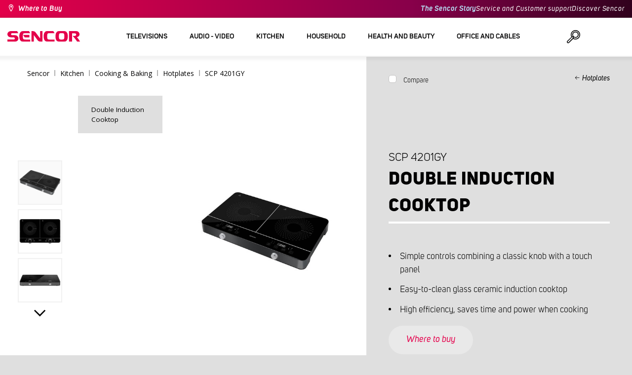

--- FILE ---
content_type: text/html; charset=utf-8
request_url: https://www.sencor.com/induction-cooktop/scp-4201gy
body_size: 28227
content:


<!DOCTYPE html>
<html lang="en">
<head>
    <meta charset="utf-8" />
    <meta name="viewport" content="width=device-width, initial-scale=1.0">
    <meta name="robots" content="index, follow" />

    
    <link rel="preconnect" href="https://fonts.googleapis.com">
    <link rel="preconnect" href="https://fonts.gstatic.com" crossorigin>
    <link href="https://fonts.googleapis.com/css2?family=Source+Sans+3:wght@400;600&family=Open+Sans:wght@300;400;700&display=swap" rel="stylesheet">

    <link rel="preload" href="/Sencor/media/system/css/fonts/icomoon.woff2?40teo3" as="font" crossorigin="anonymous">

    <meta name="theme-color" content="#fff" />

    
    <meta content="Double Induction Cooktop Sencor SCP 4201GY.  Simple controls combining a classic knob with a touch panel. Easy-to-clean glass ceramic induction cooktop." name="description" />
<meta content="Sencor, SCP 4201GY, Double, Induction, Cooktop" name="keywords" />
<meta content="Double Induction Cooktop | SCP 4201GY | Sencor.com" property="og:title" />
<meta content="Double Induction Cooktop Sencor SCP 4201GY.  Simple controls combining a classic knob with a touch panel. Easy-to-clean glass ceramic induction cooktop." property="og:description" />
<meta content="https://www.sencor.com/getmedia/d4442cf0-ae03-450e-8a7f-7ea0346a5b6d/41009734_1.jpg.aspx?width=2100&amp;height=2100&amp;ext=.jpg" property="og:image" />
    

    <title>Double Induction Cooktop | SCP 4201GY | Sencor.com</title>

    <script>
        var webp = new Image(); webp.onerror = function () { document.getElementsByTagName('html')[0].classList.add('no-webp'); }; webp.onload = function () { document.getElementsByTagName('html')[0].classList.add('webp'); }; webp.src = '[data-uri]';
        var html = document.querySelector("html");
        if (html) {
            html.classList.add("js");
        }
    </script>

    <!-- Luigis box script -->
<script async src="https://scripts.luigisbox.tech/LBX-299012.js"></script>
<!-- End of Luigis box script -->


    <link href="/Sencor/media/system/css/main?v=KcAzWxfiOEw1V6SYg2T2wTqWO3yCt0aJEY6my9MM8UE1" rel="stylesheet"/>


    
    


    <script>
        window.dataLayer = window.dataLayer || [];
    </script>
</head>
<body class="ENGB Chrome" data-locale="en-GB">

    <!-- Google Tag Manager -->
<script>(function(w,d,s,l,i){w[l]=w[l]||[];w[l].push({'gtm.start':
new Date().getTime(),event:'gtm.js'});var f=d.getElementsByTagName(s)[0],
j=d.createElement(s),dl=l!='dataLayer'?'&l='+l:'';j.async=true;j.src=
'https://www.googletagmanager.com/gtm.js?id='+i+dl;f.parentNode.insertBefore(j,f);
})(window,document,'script','dataLayer','GTM-MWN83Z');</script>
<!-- End Google Tag Manager -->
    <script type="application/ld+json">{
  "@context": "http://schema.org",
  "@type": "Product",
  "name": "Double Induction Cooktop | SCP 4201GY",
  "image": "/getmedia/d4442cf0-ae03-450e-8a7f-7ea0346a5b6d/41009734_1.jpg.aspx?width=2100&height=2100&ext=.jpg",
  "description": "Double Induction Cooktop Sencor SCP 4201GY.  Simple controls combining a classic knob with a touch panel. Easy-to-clean glass ceramic induction cooktop.",
  "sku": "12182",
  "offers": {
    "@context": "http://schema.org",
    "@type": "Offer",
    "url": "https://www.sencor.com/induction-cooktop/scp-4201gy",
    "validFrom": "0001-01-01T00:00:00",
    "price": 0.0,
    "availability": "https://schema.org/InStock"
  }
}</script>
<script type="application/ld+json">{
  "@context": "http://schema.org",
  "@type": "BreadcrumbList",
  "itemListElement": [
    {
      "@type": "ListItem",
      "position": 1,
      "item": {
        "@id": "https://www.sencor.com/hotplates",
        "name": "Hotplates",
        "image": "~/getmedia/0370f814-6b03-4355-8090-e8091060905a/varice-250-2.jpg.aspx"
      }
    }
  ]
}</script>
<script type="application/ld+json">{
  "@context": "http://schema.org",
  "@type": "HomeGoodsStore",
  "vatid": "24777749",
  "image": "/Sencor/media/system/img/MENU_logo.svg",
  "name": "Sencor",
  "email": "info@sencor.com",
  "telephone": "+420 323 204 289",
  "address": {
    "@context": "http://schema.org",
    "@type": "PostalAddress",
    "streetAddress": "U Sanitasu 1621",
    "addressLocality": "Říčany",
    "addressRegion": "Prague East",
    "postalCode": "25101"
  }
}</script>
    
    

    
<header>
    <div class="header-top-outer">
        <div class="pux-container header-container">
            <div class="header-top">
                <a href="/where-to-buy" id="find-dealer">Where to Buy</a>
                <div class="header-top-text" data-info-text>
                    ​
                </div>
                <nav>
                    <ul>
                        <li class="header-top-text"><a href="/brand-sencor">The Sencor Story</a></li>
                        <li><a href="/customer-support">Service and Customer support</a></li>
                        <li><a href="/discover-sencor">Discover Sencor</a></li>
                    </ul>
                </nav>
            </div>
        </div>
    </div>
    <div class="header-main-outer">
        <div class="pux-container header-container">
            <div class="header-main set-locale" data-locale="en-GB">
                <div data-hamburger id="burger"><span></span></div>
                <a href="/" id="logo">
                    <img src="/Sencor/media/system/img/MENU_logo.svg" alt="Sencor">
                </a>
                <!-- Main Menu -->
                
                


<div class="scroll-helper">
    <nav class="main">
        <ul>
                    <li>
            <a href="/televisions" class=" ico-televizory">
                <div class="menu-hover-place">
                    Televisions
                </div>
            </a>

                <div class="megamenu">
                    <div class="step-back"></div>
                    <ul>
                                <li>
            <a href="/led-televisions" class="ico-televizory">
                <div class="menu-hover-place">
                    <span>LED Televisions</span>
                </div>
            </a>

                <div class="megamenu-sublevel">
                    <div class="step-back"></div>
                    <ul>
                                <li>
            <a href="/qled-televisions" class="megamenu-sublevel-link ">
                <div class="megamenu-sublevel-link-image">
                    <img data-svg="/getmedia/473a8279-db62-4d01-9194-7c4f964d0f0c/01_QLED-TV.svg.aspx?ext=.svg">
                </div>
                <div>QLED Televisions</div>
            </a>
        </li>
        <li>
            <a href="/ultra-hd-televisions" class="megamenu-sublevel-link ">
                <div class="megamenu-sublevel-link-image">
                    <img data-svg="/getmedia/ec036e29-3e86-4852-839a-d3d9448133d1/01_UHD-TV.svg.aspx">
                </div>
                <div>Ultra HD Televisions</div>
            </a>
        </li>
        <li>
            <a href="/full-hd-televisions" class="megamenu-sublevel-link ">
                <div class="megamenu-sublevel-link-image">
                    <img data-svg="/getmedia/d12da00a-e245-43cb-9be9-e32b582807e0/02_Full-HD-TV.svg.aspx">
                </div>
                <div>Full HD Televisions</div>
            </a>
        </li>
        <li>
            <a href="/hd-televisions" class="megamenu-sublevel-link ">
                <div class="megamenu-sublevel-link-image">
                    <img data-svg="/getmedia/6afd6f30-a6d6-48ca-81ee-2a655185f7f0/03_HD-TV.svg.aspx">
                </div>
                <div>HD Televisions</div>
            </a>
        </li>

                    </ul>
                </div>
                <div class="menu-overplace"></div>
        </li>
        <li>
            <a href="/tv-signal-reception" class="ico-tv-signal-reception">
                <div class="menu-hover-place">
                    <span>TV Signal Reception</span>
                </div>
            </a>

                <div class="megamenu-sublevel">
                    <div class="step-back"></div>
                    <ul>
                                <li>
            <a href="/dvb-t-receivers" class="megamenu-sublevel-link ">
                <div class="megamenu-sublevel-link-image">
                    <img data-svg="/getmedia/c35ae24a-7efa-4883-8375-5237abf1aeb4/01_DVB-T-prijimace.svg.aspx">
                </div>
                <div>DVB-T Receivers</div>
            </a>
        </li>
        <li>
            <a href="/indoor-tv-antennas" class="megamenu-sublevel-link ">
                <div class="megamenu-sublevel-link-image">
                    <img data-svg="/getmedia/3ce2c25f-795a-4678-a243-69598f2e371f/02_Pokojove-anteny.svg.aspx">
                </div>
                <div>Indoor TV Antennas</div>
            </a>
        </li>
        <li>
            <a href="/outdoor-tv-antennas" class="megamenu-sublevel-link ">
                <div class="megamenu-sublevel-link-image">
                    <img data-svg="/getmedia/4e3d571e-7f9c-453f-8151-13764565ef58/03_Venkovni-anteny.svg.aspx">
                </div>
                <div>Outdoor TV Antennas</div>
            </a>
        </li>

                    </ul>
                </div>
                <div class="menu-overplace"></div>
        </li>
        <li>
            <a href="/tv-mounts" class="ico-tv-holders">
                <div class="menu-hover-place">
                    <span>Television mounts</span>
                </div>
            </a>

                <div class="megamenu-sublevel">
                    <div class="step-back"></div>
                    <ul>
                                <li>
            <a href="/tv-mounts" class="megamenu-sublevel-link ">
                <div class="megamenu-sublevel-link-image">
                    <img data-svg="/getmedia/511a1650-b053-4ba3-be97-5a3042f44394/01_TV-drzaky.svg.aspx">
                </div>
                <div>TV mounts</div>
            </a>
        </li>

                    </ul>
                </div>
                <div class="menu-overplace"></div>
        </li>

                    </ul>
                </div>
            <div class="menu-overplace"></div>
        </li>
        <li>
            <a href="/audio-and-video" class=" ico-audio-video">
                <div class="menu-hover-place">
                    Audio - video
                </div>
            </a>

                <div class="megamenu">
                    <div class="step-back"></div>
                    <ul>
                                <li>
            <a href="/audios" class="ico-audio-video-audio">
                <div class="menu-hover-place">
                    <span>Audio</span>
                </div>
            </a>

                <div class="megamenu-sublevel">
                    <div class="step-back"></div>
                    <ul>
                                <li>
            <a href="/audio-systems" class="megamenu-sublevel-link ">
                <div class="megamenu-sublevel-link-image">
                    <img data-svg="/getmedia/a63bef96-cd52-4bd4-adef-d9ce0bcb3bc4/01_Audiosystemy.svg.aspx">
                </div>
                <div>Audio systems</div>
            </a>
        </li>
        <li>
            <a href="/wireless-speakers" class="megamenu-sublevel-link ">
                <div class="megamenu-sublevel-link-image">
                    <img data-svg="/getmedia/c76b2be8-ce54-4e4c-9e6f-320eb218d347/02_Bezdratove-reproduktory.svg.aspx">
                </div>
                <div>Wireless Speakers</div>
            </a>
        </li>
        <li>
            <a href="/boomboxes" class="megamenu-sublevel-link ">
                <div class="megamenu-sublevel-link-image">
                    <img data-svg="/getmedia/19c47255-c831-471c-99c6-1676e0f0dee3/03_Radiomagnetofony.svg.aspx">
                </div>
                <div>Boomboxes</div>
            </a>
        </li>
        <li>
            <a href="/portable-radio" class="megamenu-sublevel-link ">
                <div class="megamenu-sublevel-link-image">
                    <img data-svg="/getmedia/1aef1338-8d45-476e-a5fd-8f745a6b9866/04_Osobni-radia.svg.aspx">
                </div>
                <div>Portable Radio</div>
            </a>
        </li>
        <li>
            <a href="/radio-clocks" class="megamenu-sublevel-link ">
                <div class="megamenu-sublevel-link-image">
                    <img data-svg="/getmedia/74bf9d3e-1038-433c-a6ae-787eea92c78b/05_Radiobudiky.svg.aspx">
                </div>
                <div>Radio Clocks</div>
            </a>
        </li>
        <li>
            <a href="/alarm-clocks" class="megamenu-sublevel-link ">
                <div class="megamenu-sublevel-link-image">
                    <img data-svg="/getmedia/d7f3ccc5-007a-4672-810c-e6f209de145e/06_Budiky.svg.aspx">
                </div>
                <div>Alarm Clocks</div>
            </a>
        </li>
        <li>
            <a href="/turntables" class="megamenu-sublevel-link ">
                <div class="megamenu-sublevel-link-image">
                    <img data-svg="/getmedia/3ca4bb1b-2edb-4ac3-973a-fe636dec5f39/07_Gramofony.svg.aspx">
                </div>
                <div>Turntables</div>
            </a>
        </li>
        <li>
            <a href="/earphones-and-microphones" class="megamenu-sublevel-link ">
                <div class="megamenu-sublevel-link-image">
                    <img data-svg="/getmedia/69628fcc-4c48-4cf4-9234-0e86eb9737d8/08_Sluchatka-a-mikrofony.svg.aspx">
                </div>
                <div>Earphones and Microphones</div>
            </a>
        </li>

                    </ul>
                </div>
                <div class="menu-overplace"></div>
        </li>
        <li>
            <a href="/car-electronics" class="ico-audio-video-auto">
                <div class="menu-hover-place">
                    <span>Car Electronics</span>
                </div>
            </a>

                <div class="megamenu-sublevel">
                    <div class="step-back"></div>
                    <ul>
                                <li>
            <a href="/car-radio" class="megamenu-sublevel-link ">
                <div class="megamenu-sublevel-link-image">
                    <img data-svg="/getmedia/f9bf09a7-b117-4b7f-a56e-8dfb5ae7fe14/01_Autoradia.svg.aspx">
                </div>
                <div>Car Radio</div>
            </a>
        </li>
        <li>
            <a href="/car-speakers" class="megamenu-sublevel-link ">
                <div class="megamenu-sublevel-link-image">
                    <img data-svg="/getmedia/59efdaad-910b-410a-96c0-d23167108477/02_Auto-reproduktory.svg.aspx">
                </div>
                <div>Car Speakers</div>
            </a>
        </li>
        <li>
            <a href="/fm-modulators" class="megamenu-sublevel-link ">
                <div class="megamenu-sublevel-link-image">
                    <img data-svg="/getmedia/e7e06a80-d3f9-4831-b8fb-048854b1c50a/03_FM-modulatory.svg.aspx">
                </div>
                <div>FM Modulators</div>
            </a>
        </li>
        <li>
            <a href="/parking-sensors-and-cameras" class="megamenu-sublevel-link ">
                <div class="megamenu-sublevel-link-image">
                    <img data-svg="/getmedia/497ab302-b9ad-435e-93c6-e8fb7c7ab5bc/04_Parkovaci-senzory-a-kamery.svg.aspx">
                </div>
                <div>Parking Sensors and Cameras</div>
            </a>
        </li>
        <li>
            <a href="/car-accessories" class="megamenu-sublevel-link ">
                <div class="megamenu-sublevel-link-image">
                    <img data-svg="/getmedia/04af550d-de17-4cc2-843f-4b0ac31501c1/05_Ostatni.svg.aspx">
                </div>
                <div>Others</div>
            </a>
        </li>

                    </ul>
                </div>
                <div class="menu-overplace"></div>
        </li>
        <li>
            <a href="/cameras" class="ico-audio-video-camera">
                <div class="menu-hover-place">
                    <span>Cameras</span>
                </div>
            </a>

                <div class="megamenu-sublevel">
                    <div class="step-back"></div>
                    <ul>
                                <li>
            <a href="/action-cameras" class="megamenu-sublevel-link ">
                <div class="megamenu-sublevel-link-image">
                    <img data-svg="/getmedia/7bd513ad-6714-4735-addd-29abc27fedd3/01_Akcni-kamery.svg.aspx">
                </div>
                <div>Action Cameras</div>
            </a>
        </li>
        <li>
            <a href="/car-cameras" class="megamenu-sublevel-link ">
                <div class="megamenu-sublevel-link-image">
                    <img data-svg="/getmedia/a8d9d787-b06a-433c-a23b-2d69c06a465c/02_Kamery-do-auta.svg.aspx">
                </div>
                <div>Car Cameras</div>
            </a>
        </li>

                    </ul>
                </div>
                <div class="menu-overplace"></div>
        </li>
        <li>
            <a href="/telecommunication" class="ico-audio-video-phone">
                <div class="menu-hover-place">
                    <span>Telecommunication</span>
                </div>
            </a>

                <div class="megamenu-sublevel">
                    <div class="step-back"></div>
                    <ul>
                                <li>
            <a href="/mobile-phones" class="megamenu-sublevel-link ">
                <div class="megamenu-sublevel-link-image">
                    <img data-svg="/getmedia/3a04563e-5849-4549-8ac0-a9da8504a5c5/02_Mobilni-telefony.svg.aspx">
                </div>
                <div>Mobile Phones</div>
            </a>
        </li>
        <li>
            <a href="/walkie-talkies" class="megamenu-sublevel-link ">
                <div class="megamenu-sublevel-link-image">
                    <img data-svg="/getmedia/2cf332a4-07dc-4e84-a948-a0bf586465e0/03_Vysilacky.svg.aspx">
                </div>
                <div>Walkie Talkies</div>
            </a>
        </li>
        <li>
            <a href="/chargers-and-cables" class="megamenu-sublevel-link ">
                <div class="megamenu-sublevel-link-image">
                    <img data-svg="/getmedia/f5f4ad69-6461-4705-8fd9-f1a471970f94/04_Nabijecka-a-kabely.svg.aspx">
                </div>
                <div>Chargers and Cables</div>
            </a>
        </li>

                    </ul>
                </div>
                <div class="menu-overplace"></div>
        </li>
        <li>
            <a href="/entertainment" class="ico-audio-video-entertaiment">
                <div class="menu-hover-place">
                    <span>Entertainment</span>
                </div>
            </a>

                <div class="megamenu-sublevel">
                    <div class="step-back"></div>
                    <ul>
                                <li>
            <a href="/multimedia-centers" class="megamenu-sublevel-link ">
                <div class="megamenu-sublevel-link-image">
                    <img data-svg="/getmedia/304be9d9-4498-443b-b576-5167eb91acb3/01_Multimedialni-centra.svg.aspx">
                </div>
                <div>Multimedia Centers</div>
            </a>
        </li>
        <li>
            <a href="/portable-dvd-players" class="megamenu-sublevel-link ">
                <div class="megamenu-sublevel-link-image">
                    <img data-svg="/getmedia/b8b273b4-0b82-4f2a-8f9d-3fb1c25d95fa/02_Prenosne-DVD.svg.aspx">
                </div>
                <div>Portable DVD Players</div>
            </a>
        </li>
        <li>
            <a href="/table-dvd-players" class="megamenu-sublevel-link ">
                <div class="megamenu-sublevel-link-image">
                    <img data-svg="/getmedia/bb7da66a-a214-414e-8020-ccdc25050e5c/03_Stolni-DVD.svg.aspx">
                </div>
                <div>Table DVD Players</div>
            </a>
        </li>
        <li>
            <a href="/photo-frames" class="megamenu-sublevel-link ">
                <div class="megamenu-sublevel-link-image">
                    <img data-svg="/getmedia/533e29bc-b50b-4beb-ac2d-1a74ae4cb4f6/04_Fotoramecky.svg.aspx">
                </div>
                <div>Photo Frames</div>
            </a>
        </li>
        <li>
            <a href="/mp3-mp4-players" class="megamenu-sublevel-link ">
                <div class="megamenu-sublevel-link-image">
                    <img data-svg="/getmedia/e750f213-385b-49d2-8c35-fadf6ea6371f/06_MP3_MP4.svg.aspx">
                </div>
                <div>MP3/MP4 Players</div>
            </a>
        </li>
        <li>
            <a href="/portable-televisions" class="megamenu-sublevel-link ">
                <div class="megamenu-sublevel-link-image">
                    <img data-svg="/getmedia/dbd51ffb-d379-456b-9be7-9e8121597160/07_Prenosne-TV.svg.aspx">
                </div>
                <div>Portable Televisions</div>
            </a>
        </li>
        <li>
            <a href="/games" class="megamenu-sublevel-link ">
                <div class="megamenu-sublevel-link-image">
                    <img data-svg="/getmedia/120b1e8e-c513-4785-8c3b-3b5b2bd6917a/08_Elektronicke-hry.svg.aspx">
                </div>
                <div>Games</div>
            </a>
        </li>

                    </ul>
                </div>
                <div class="menu-overplace"></div>
        </li>

                    </ul>
                </div>
            <div class="menu-overplace"></div>
        </li>
        <li>
            <a href="/kuchyne" class=" ico-kuchyne">
                <div class="menu-hover-place">
                    Kitchen
                </div>
            </a>

                <div class="megamenu">
                    <div class="step-back"></div>
                    <ul>
                                <li>
            <a href="/coffee-making" class="ico-kava">
                <div class="menu-hover-place">
                    <span>Coffee Making</span>
                </div>
            </a>

                <div class="megamenu-sublevel">
                    <div class="step-back"></div>
                    <ul>
                                <li>
            <a href="/espresso-machines" class="megamenu-sublevel-link ">
                <div class="megamenu-sublevel-link-image">
                    <img data-svg="/getmedia/ecdf5639-c934-47eb-8ba8-58d28b50edbe/01_Automaticka-espressa.svg.aspx">
                </div>
                <div>Espresso Machines</div>
            </a>
        </li>
        <li>
            <a href="/capsule-coffee-machines" class="megamenu-sublevel-link ">
                <div class="megamenu-sublevel-link-image">
                    <img data-svg="/getmedia/23dd11e9-3741-4da0-8e27-587baf91b6ea/08_kapslovy_kavovar-01.svg.aspx?ext=.svg">
                </div>
                <div>Capsule coffee machines</div>
            </a>
        </li>
        <li>
            <a href="/pump-espresso-machines" class="megamenu-sublevel-link ">
                <div class="megamenu-sublevel-link-image">
                    <img data-svg="/getmedia/05fe7337-950d-4e81-b3cc-fe354b98ab43/02_Pakova-espressa.svg.aspx">
                </div>
                <div>Pump Espresso Machines</div>
            </a>
        </li>
        <li>
            <a href="/coffeemakers" class="megamenu-sublevel-link ">
                <div class="megamenu-sublevel-link-image">
                    <img data-svg="/getmedia/fe133d4f-e76e-42e9-be22-491c8f241e10/03_Kavovary.svg.aspx">
                </div>
                <div>Coffeemakers</div>
            </a>
        </li>
        <li>
            <a href="/coffee-grinders" class="megamenu-sublevel-link ">
                <div class="megamenu-sublevel-link-image">
                    <img data-svg="/getmedia/998c60ca-1226-444a-9554-c678c8c1df4f/04_Kavomlynky.svg.aspx">
                </div>
                <div>Coffee Grinders</div>
            </a>
        </li>
        <li>
            <a href="/milk-frothers" class="megamenu-sublevel-link ">
                <div class="megamenu-sublevel-link-image">
                    <img data-svg="/getmedia/188099ed-c2d0-4707-a510-7be1deaca56d/05_Penice-mleka.svg.aspx">
                </div>
                <div>Milk Frothers</div>
            </a>
        </li>
        <li>
            <a href="/coffee-maker-accessories" class="megamenu-sublevel-link ">
                <div class="megamenu-sublevel-link-image">
                    <img data-svg="/getmedia/071af0b4-6f11-4659-a388-1919071cab82/06_Prislusenstvi_kavovaru.svg.aspx?ext=.svg">
                </div>
                <div>Coffee maker accessories</div>
            </a>
        </li>

                    </ul>
                </div>
                <div class="menu-overplace"></div>
        </li>
        <li>
            <a href="/food-mixers" class="ico-kuchynske-roboty">
                <div class="menu-hover-place">
                    <span>Food Mixers</span>
                </div>
            </a>

                <div class="megamenu-sublevel">
                    <div class="step-back"></div>
                    <ul>
                                <li>
            <a href="/food-mixer" class="megamenu-sublevel-link ">
                <div class="megamenu-sublevel-link-image">
                    <img data-svg="/getmedia/8636465b-ca82-4513-9c28-8bc94643d942/01_Kuchynske-roboty.svg.aspx">
                </div>
                <div>Food Mixers</div>
            </a>
        </li>
        <li>
            <a href="/food-mixer-accessories" class="megamenu-sublevel-link ">
                <div class="megamenu-sublevel-link-image">
                    <img data-svg="/getmedia/0156c359-ab29-4f45-a139-c7c30ce5e3e4/02_Prislusenstvi-k-robotu.svg.aspx">
                </div>
                <div>Food Mixer Accessories</div>
            </a>
        </li>

                    </ul>
                </div>
                <div class="menu-overplace"></div>
        </li>
        <li>
            <a href="/smoothies-juicers" class="ico-odstavnovace">
                <div class="menu-hover-place">
                    <span>Juicers &amp; Smoothie Makers</span>
                </div>
            </a>

                <div class="megamenu-sublevel">
                    <div class="step-back"></div>
                    <ul>
                                <li>
            <a href="/smoothies" class="megamenu-sublevel-link ">
                <div class="megamenu-sublevel-link-image">
                    <img data-svg="/getmedia/13c3a575-a42a-4509-b9ea-fcf558b1f04f/01_Smoothie.svg.aspx">
                </div>
                <div>Smoothie Makers</div>
            </a>
        </li>
        <li>
            <a href="/smoothie-accessories" class="megamenu-sublevel-link ">
                <div class="megamenu-sublevel-link-image">
                    <img data-svg="/getmedia/5e51f0dd-d9c8-49a9-9f4b-de087cf65893/02_Prislusenstvi-smoothie.svg.aspx">
                </div>
                <div>Smoothie Accessories</div>
            </a>
        </li>
        <li>
            <a href="/juicers" class="megamenu-sublevel-link ">
                <div class="megamenu-sublevel-link-image">
                    <img data-svg="/getmedia/2a879ba5-e0d0-45f8-8b01-1738bd7de53d/03_Odstavnovace.svg.aspx">
                </div>
                <div>Juicers</div>
            </a>
        </li>
        <li>
            <a href="/blenders" class="megamenu-sublevel-link ">
                <div class="megamenu-sublevel-link-image">
                    <img data-svg="/getmedia/1bd75170-1b16-4989-bacc-6c7ab1b58114/04_Stolni-mixery.svg.aspx">
                </div>
                <div>Blenders</div>
            </a>
        </li>
        <li>
            <a href="/citrus-presses" class="megamenu-sublevel-link ">
                <div class="megamenu-sublevel-link-image">
                    <img data-svg="/getmedia/6167ca01-c4de-4248-a10a-e5c6a74d564d/05_Lisy-na-citrusy.svg.aspx">
                </div>
                <div>Citrus Juicers</div>
            </a>
        </li>

                    </ul>
                </div>
                <div class="menu-overplace"></div>
        </li>
        <li>
            <a href="/cooking-and-baking" class="ico-kitchen-sandwiches-maker">
                <div class="menu-hover-place">
                    <span>Cooking &amp; Baking</span>
                </div>
            </a>

                <div class="megamenu-sublevel">
                    <div class="step-back"></div>
                    <ul>
                                <li>
            <a href="/breadmakers" class="megamenu-sublevel-link ">
                <div class="megamenu-sublevel-link-image">
                    <img data-svg="/getmedia/de43cf99-32ca-4fd5-bcee-5a3af5abb6b4/01_Pekarny-chleba.svg.aspx">
                </div>
                <div>Breadmakers</div>
            </a>
        </li>
        <li>
            <a href="/rice-cookers" class="megamenu-sublevel-link ">
                <div class="megamenu-sublevel-link-image">
                    <img data-svg="/getmedia/44ff225a-e388-4e1c-b62e-a7df7a4e5ff3/ryzovary.svg.aspx?ext=.svg">
                </div>
                <div>Rice cookers</div>
            </a>
        </li>
        <li>
            <a href="/sandwich-makers" class="megamenu-sublevel-link ">
                <div class="megamenu-sublevel-link-image">
                    <img data-svg="/getmedia/c1089721-7d57-4aa3-b6b3-372e104f746f/02_Sendvicovace.svg.aspx">
                </div>
                <div>Sandwich Makers</div>
            </a>
        </li>
        <li>
            <a href="/toasters" class="megamenu-sublevel-link ">
                <div class="megamenu-sublevel-link-image">
                    <img data-svg="/getmedia/d3727424-4c89-4560-ae01-794d7e703f03/03_Topinkovace.svg.aspx">
                </div>
                <div>Toasters</div>
            </a>
        </li>
        <li>
            <a href="/electric-pots" class="megamenu-sublevel-link ">
                <div class="megamenu-sublevel-link-image">
                    <img data-svg="/getmedia/cf5d24d1-6cd1-44a7-8f3e-ac8d5a2a9add/04_Elektricke-a-parni-hrnce.svg.aspx">
                </div>
                <div>Electric Pots &amp; Rice Cookers</div>
            </a>
        </li>
        <li>
            <a href="/deep-fryers" class="megamenu-sublevel-link ">
                <div class="megamenu-sublevel-link-image">
                    <img data-svg="/getmedia/0d035dbe-5483-4282-ade4-b85382dfef6b/05_Fritezy.svg.aspx">
                </div>
                <div>Deep Fryers</div>
            </a>
        </li>
        <li>
            <a href="/air-fryers" class="megamenu-sublevel-link ">
                <div class="megamenu-sublevel-link-image">
                    <img data-svg="/getmedia/702038e7-1dd8-4348-b33a-5e7e307fa584/07_horko-friteza.svg.aspx?ext=.svg">
                </div>
                <div>Air Fryers</div>
            </a>
        </li>
        <li>
            <a href="/hotplates" class="megamenu-sublevel-link ">
                <div class="megamenu-sublevel-link-image">
                    <img data-svg="/getmedia/2799b2c9-467a-44ef-8da3-c3ec476d15c6/07_Varice.svg.aspx">
                </div>
                <div>Hotplates</div>
            </a>
        </li>
        <li>
            <a href="/egg-cookers" class="megamenu-sublevel-link ">
                <div class="megamenu-sublevel-link-image">
                    <img data-svg="/getmedia/c7ac0e3d-7ba4-422d-9cce-b5b27e6fbb5b/08_Varice-vajec.svg.aspx">
                </div>
                <div>Egg Cookers</div>
            </a>
        </li>

                    </ul>
                </div>
                <div class="menu-overplace"></div>
        </li>
        <li>
            <a href="/food-preparation" class="ico-potraviny">
                <div class="menu-hover-place">
                    <span>Food Preparation</span>
                </div>
            </a>

                <div class="megamenu-sublevel">
                    <div class="step-back"></div>
                    <ul>
                                <li>
            <a href="/electric-food-slicers" class="megamenu-sublevel-link ">
                <div class="megamenu-sublevel-link-image">
                    <img data-svg="/getmedia/283ee7b4-2ae8-4d76-82ee-a25480ee82b1/01_Krajece-potravin.svg.aspx">
                </div>
                <div>Food Slicers</div>
            </a>
        </li>
        <li>
            <a href="/meat-grinders" class="megamenu-sublevel-link ">
                <div class="megamenu-sublevel-link-image">
                    <img data-svg="/getmedia/98004ed4-2a39-40fe-af6c-9e1f5442f3ec/02_Mlynky-na-maso.svg.aspx">
                </div>
                <div>Meat Grinders</div>
            </a>
        </li>
        <li>
            <a href="/kitchen-scales" class="megamenu-sublevel-link ">
                <div class="megamenu-sublevel-link-image">
                    <img data-svg="/getmedia/dfb5607f-c862-4b7c-92e6-c97710c03926/03_Kuchynske-vahy.svg.aspx">
                </div>
                <div>Kitchen Scales</div>
            </a>
        </li>
        <li>
            <a href="/food-choppers" class="megamenu-sublevel-link ">
                <div class="megamenu-sublevel-link-image">
                    <img data-svg="/getmedia/fb185b59-2a6d-4fce-afe9-12144a6bd4cc/04_Sekacky-a-struhadla.svg.aspx">
                </div>
                <div>Food Choppers and Graters</div>
            </a>
        </li>
        <li>
            <a href="/hand-mixers" class="megamenu-sublevel-link ">
                <div class="megamenu-sublevel-link-image">
                    <img data-svg="/getmedia/c0d10653-72a1-43ab-89ac-e6b808121feb/05_Rucni-slehace.svg.aspx">
                </div>
                <div>Hand Mixers</div>
            </a>
        </li>
        <li>
            <a href="/food-dehydrators" class="megamenu-sublevel-link ">
                <div class="megamenu-sublevel-link-image">
                    <img data-svg="/getmedia/fbd4f2d6-beb7-42d5-9581-5b87db93cda0/06_Susicky-potravin.svg.aspx">
                </div>
                <div>Food Dehydrators</div>
            </a>
        </li>
        <li>
            <a href="/hand-blenders" class="megamenu-sublevel-link ">
                <div class="megamenu-sublevel-link-image">
                    <img data-svg="/getmedia/d46cf67a-c6be-4f0d-b5df-2600577df70c/07_Tycove-mixery.svg.aspx">
                </div>
                <div>Hand Blenders</div>
            </a>
        </li>
        <li>
            <a href="/vacuum-sealers" class="megamenu-sublevel-link ">
                <div class="megamenu-sublevel-link-image">
                    <img data-svg="/getmedia/658e6787-e410-42f8-a74f-2f8ee39941e2/08_Vakuovaci-svarecky-folii.svg.aspx">
                </div>
                <div>Vacuum Sealers</div>
            </a>
        </li>

                    </ul>
                </div>
                <div class="menu-overplace"></div>
        </li>
        <li>
            <a href="/ovens-and-grills" class="ico-kitchen-grill">
                <div class="menu-hover-place">
                    <span>Ovens &amp; Grills</span>
                </div>
            </a>

                <div class="megamenu-sublevel">
                    <div class="step-back"></div>
                    <ul>
                                <li>
            <a href="/microwave-ovens" class="megamenu-sublevel-link ">
                <div class="megamenu-sublevel-link-image">
                    <img data-svg="/getmedia/276e0b8e-5bf5-40d7-b069-481462fdd4f8/01_Mikrovlne-trouby.svg.aspx">
                </div>
                <div>Microwave Ovens</div>
            </a>
        </li>
        <li>
            <a href="/grills" class="megamenu-sublevel-link ">
                <div class="megamenu-sublevel-link-image">
                    <img data-svg="/getmedia/cc50d0c9-df74-447b-856f-5287738494ee/02_Grily.svg.aspx">
                </div>
                <div>Grills</div>
            </a>
        </li>
        <li>
            <a href="/electric-ovens" class="megamenu-sublevel-link ">
                <div class="megamenu-sublevel-link-image">
                    <img data-svg="/getmedia/92a63d9d-1a4a-4ea5-97c1-0a32a2c9d7d2/03_Minitrouby.svg.aspx">
                </div>
                <div>Mini Ovens</div>
            </a>
        </li>

                    </ul>
                </div>
                <div class="menu-overplace"></div>
        </li>
        <li>
            <a href="/electric-kettles" class="ico-kitchen-kettles">
                <div class="menu-hover-place">
                    <span>Electric Kettles</span>
                </div>
            </a>

                <div class="megamenu-sublevel">
                    <div class="step-back"></div>
                    <ul>
                                <li>
            <a href="/electrickettles" class="megamenu-sublevel-link ">
                <div class="megamenu-sublevel-link-image">
                    <img data-svg="/getmedia/2bd33fcb-60e1-4970-93cc-31181f24b263/01_Konvice-bez-nastaveni-teploty.svg.aspx">
                </div>
                <div>Electric Kettles</div>
            </a>
        </li>
        <li>
            <a href="/variable-temperature-electric-kettles" class="megamenu-sublevel-link ">
                <div class="megamenu-sublevel-link-image">
                    <img data-svg="/getmedia/bc37a770-aab3-4e41-8d7b-917d3675dd67/02_Konvice-s-nastavenim-teploty.svg.aspx">
                </div>
                <div>Variable Temperature Electric Kettles</div>
            </a>
        </li>

                    </ul>
                </div>
                <div class="menu-overplace"></div>
        </li>

                    </ul>
                </div>
            <div class="menu-overplace"></div>
        </li>
        <li>
            <a href="/household" class=" ico-domacnost">
                <div class="menu-hover-place">
                    Household
                </div>
            </a>

                <div class="megamenu">
                    <div class="step-back"></div>
                    <ul>
                                <li>
            <a href="/batteries" class="ico-battery">
                <div class="menu-hover-place">
                    <span>Batteries</span>
                </div>
            </a>

                <div class="megamenu-sublevel">
                    <div class="step-back"></div>
                    <ul>
                                <li>
            <a href="/alkaline-batteries" class="megamenu-sublevel-link ">
                <div class="megamenu-sublevel-link-image">
                    <img data-svg="/getmedia/31b76966-892f-4427-9c68-9372266faf22/_ALK-svg.svg.aspx?ext=.svg">
                </div>
                <div>Alkaline</div>
            </a>
        </li>
        <li>
            <a href="/zinc-carbon" class="megamenu-sublevel-link ">
                <div class="megamenu-sublevel-link-image">
                    <img data-svg="/getmedia/b1bb9eee-6559-42bc-b4bd-1e2fa33887c1/_ZIN.svg.aspx?ext=.svg">
                </div>
                <div>Zinc carbon</div>
            </a>
        </li>
        <li>
            <a href="/silver-oxide" class="megamenu-sublevel-link ">
                <div class="megamenu-sublevel-link-image">
                    <img data-svg="/getmedia/b856e61b-9c84-4795-9a46-cd8e868f4735/_SIL-svg.svg.aspx?ext=.svg">
                </div>
                <div>Silver oxide</div>
            </a>
        </li>
        <li>
            <a href="/lithium" class="megamenu-sublevel-link ">
                <div class="megamenu-sublevel-link-image">
                    <img data-svg="/getmedia/d90b7163-7043-4e7a-a8d9-3f933fd52227/_LIT-svg.svg.aspx?ext=.svg">
                </div>
                <div>Lithium</div>
            </a>
        </li>

                    </ul>
                </div>
                <div class="menu-overplace"></div>
        </li>
        <li>
            <a href="/household-garden" class="ico-home-home-garden">
                <div class="menu-hover-place">
                    <span>Household &amp; Garden</span>
                </div>
            </a>

                <div class="megamenu-sublevel">
                    <div class="step-back"></div>
                    <ul>
                                <li>
            <a href="/digital-travel-luggage-scale" class="megamenu-sublevel-link ">
                <div class="megamenu-sublevel-link-image">
                    <img data-svg="/getmedia/d1a0ccc5-8f23-4cfb-8710-f62f305d2a4c/01_Cestovni-vahy.svg.aspx">
                </div>
                <div>Travel Scales</div>
            </a>
        </li>
        <li>
            <a href="/door-bells" class="megamenu-sublevel-link ">
                <div class="megamenu-sublevel-link-image">
                    <img data-svg="/getmedia/db6e9854-e960-4ca1-94be-0731f06f265d/03_Domovni-zvonky.svg.aspx">
                </div>
                <div>Doorbells</div>
            </a>
        </li>
        <li>
            <a href="/insect-killers" class="megamenu-sublevel-link ">
                <div class="megamenu-sublevel-link-image">
                    <img data-svg="/getmedia/11ff44df-018e-4550-964f-f75e5edcf1d7/04_Lapace-hmyzu.svg.aspx">
                </div>
                <div>Insect Catchers</div>
            </a>
        </li>
        <li>
            <a href="/lights" class="megamenu-sublevel-link ">
                <div class="megamenu-sublevel-link-image">
                    <img data-svg="/getmedia/9b826e3f-0d23-4be7-9fa6-271dca017d20/05_LED-svitilny.svg.aspx">
                </div>
                <div>LED Flashlights                                      </div>
            </a>
        </li>

                    </ul>
                </div>
                <div class="menu-overplace"></div>
        </li>
        <li>
            <a href="/food-cooling" class="ico-home-fridge">
                <div class="menu-hover-place">
                    <span>Food Cooling</span>
                </div>
            </a>

                <div class="megamenu-sublevel">
                    <div class="step-back"></div>
                    <ul>
                                <li>
            <a href="/travel-coolers" class="megamenu-sublevel-link ">
                <div class="megamenu-sublevel-link-image">
                    <img data-svg="/getmedia/8a133172-2859-45ad-a30b-8e33b83a48cd/01_Autochladnicky.svg.aspx">
                </div>
                <div>Travel Coolers</div>
            </a>
        </li>
        <li>
            <a href="/ice-makers" class="megamenu-sublevel-link ">
                <div class="megamenu-sublevel-link-image">
                    <img data-svg="/getmedia/3049dd73-bb76-4f4f-8354-8fa7de1c5ce1/ICE_maker_icon-2.svg.aspx?ext=.svg">
                </div>
                <div>Ice makers</div>
            </a>
        </li>
        <li>
            <a href="/travel-cooler-accessories" class="megamenu-sublevel-link ">
                <div class="megamenu-sublevel-link-image">
                    <img data-svg="/getmedia/fe6c6ee0-5f96-46f8-b5e6-70c66e2b3ea6/02_Prislusenstvi-chlazeni.svg.aspx">
                </div>
                <div>Travel Cooler Accessories</div>
            </a>
        </li>

                    </ul>
                </div>
                <div class="menu-overplace"></div>
        </li>
        <li>
            <a href="/ventilation-and-air-conditioning" class="ico-home-heating">
                <div class="menu-hover-place">
                    <span>Ventilation &amp; Air-Conditioning</span>
                </div>
            </a>

                <div class="megamenu-sublevel">
                    <div class="step-back"></div>
                    <ul>
                                <li>
            <a href="/mobile-air-conditioning" class="megamenu-sublevel-link ">
                <div class="megamenu-sublevel-link-image">
                    <img data-svg="/getmedia/5d3303ee-9efe-44e3-97e2-80f956267186/02_Mobilni-klimatizace.svg.aspx">
                </div>
                <div>Mobile Air-Conditioning</div>
            </a>
        </li>
        <li>
            <a href="/air-coolers" class="megamenu-sublevel-link ">
                <div class="megamenu-sublevel-link-image">
                    <img data-svg="/getmedia/b081ef8a-35e3-409e-b224-dac22dd55347/03_Ochlazovac-vzduchu.svg.aspx">
                </div>
                <div>Air Coolers</div>
            </a>
        </li>
        <li>
            <a href="/pedestal-fans" class="megamenu-sublevel-link ">
                <div class="megamenu-sublevel-link-image">
                    <img data-svg="/getmedia/b80d222a-ec97-481a-87f3-18f917f9a361/01_Stojanove-ventilatory.svg.aspx">
                </div>
                <div>Pedestal Fans</div>
            </a>
        </li>
        <li>
            <a href="/desktop-fans" class="megamenu-sublevel-link ">
                <div class="megamenu-sublevel-link-image">
                    <img data-svg="/getmedia/b2953db7-5c92-43cc-94e9-1c4075dfcf78/02_Stolni-ventilatory.svg.aspx">
                </div>
                <div>Desktop Fans</div>
            </a>
        </li>
        <li>
            <a href="/dehumidifiers" class="megamenu-sublevel-link ">
                <div class="megamenu-sublevel-link-image">
                    <img data-svg="/getmedia/975f1fa3-99d7-4056-9900-977811ba5585/04_Odvlhcovace-vzduchu.svg.aspx">
                </div>
                <div>Dehumidifiers</div>
            </a>
        </li>
        <li>
            <a href="/air-purifiers" class="megamenu-sublevel-link ">
                <div class="megamenu-sublevel-link-image">
                    <img data-svg="/getmedia/d88ebb13-02c6-41d0-bc46-7f978388cee1/05_Cistice-vzduchu.svg.aspx">
                </div>
                <div>Air Purifiers</div>
            </a>
        </li>
        <li>
            <a href="/oil-filled-radiators" class="megamenu-sublevel-link ">
                <div class="megamenu-sublevel-link-image">
                    <img data-svg="/getmedia/26655250-f638-4836-9d3c-efc44b27ec76/06_Olejove-radiatory.svg.aspx">
                </div>
                <div>Oil Filled Radiators</div>
            </a>
        </li>
        <li>
            <a href="/hot-air-convectors" class="megamenu-sublevel-link ">
                <div class="megamenu-sublevel-link-image">
                    <img data-svg="/getmedia/b7453e20-8924-4c04-b6bd-511d90854ad3/07_Tepelne-konvektory.svg.aspx">
                </div>
                <div>Hot Air Convectors</div>
            </a>
        </li>
        <li>
            <a href="/hot-air-fans" class="megamenu-sublevel-link ">
                <div class="megamenu-sublevel-link-image">
                    <img data-svg="/getmedia/b74a9d52-187d-44a4-bcbe-7d04c850ca0d/03_Tepelne-ventilatory.svg.aspx">
                </div>
                <div>Hot Air Fans</div>
            </a>
        </li>
        <li>
            <a href="/humidifiers" class="megamenu-sublevel-link ">
                <div class="megamenu-sublevel-link-image">
                    <img data-svg="/getmedia/69550775-0892-4be6-95a4-4fec796b5f8d/08_Zvlhcovace-vzduchu.svg.aspx">
                </div>
                <div>Humidifiers</div>
            </a>
        </li>

                    </ul>
                </div>
                <div class="menu-overplace"></div>
        </li>
        <li>
            <a href="/vacuuming-cleaning" class="ico-home-cleaner">
                <div class="menu-hover-place">
                    <span>Vacuuming and cleaning</span>
                </div>
            </a>

                <div class="megamenu-sublevel">
                    <div class="step-back"></div>
                    <ul>
                                <li>
            <a href="/cordless-vacuum-cleaners" class="megamenu-sublevel-link ">
                <div class="megamenu-sublevel-link-image">
                    <img data-svg="/getmedia/702439bc-a0b2-492a-ae33-eec140bed78e/05_Tycove-mixery.svg.aspx?ext=.svg">
                </div>
                <div>Cordless vacuum cleaners</div>
            </a>
        </li>
        <li>
            <a href="/robotic-vacuum-cleaners" class="megamenu-sublevel-link ">
                <div class="megamenu-sublevel-link-image">
                    <img data-svg="/getmedia/bfca63be-8ec5-40e7-a317-db15888f172d/02_Roboticke-vyavace.svg.aspx">
                </div>
                <div>Robotic Vacuum Cleaners</div>
            </a>
        </li>
        <li>
            <a href="/vacuum-cleaners-with-bag" class="megamenu-sublevel-link ">
                <div class="megamenu-sublevel-link-image">
                    <img data-svg="/getmedia/be76a5b8-b0f2-48d9-81bd-4de7d1984973/03_Sackove-vysavace.svg.aspx">
                </div>
                <div>Bagged vacuum cleaners</div>
            </a>
        </li>
        <li>
            <a href="/bagless-vacuum-cleaners" class="megamenu-sublevel-link ">
                <div class="megamenu-sublevel-link-image">
                    <img data-svg="/getmedia/6a41f4cc-baa9-4f09-bb82-b122b77142cb/01_Bezsackove-vysavace.svg.aspx">
                </div>
                <div>Bagless Vacuum Cleaners</div>
            </a>
        </li>
        <li>
            <a href="/handheld-vacuum-cleaners" class="megamenu-sublevel-link ">
                <div class="megamenu-sublevel-link-image">
                    <img data-svg="/getmedia/8ff88839-1025-466f-b904-ad5b4ca2da39/06_Rucni-vysavace.svg.aspx">
                </div>
                <div>Handheld vacuum cleaners</div>
            </a>
        </li>
        <li>
            <a href="/combination-and-multi-purpose-vacuum-cleaners" class="megamenu-sublevel-link ">
                <div class="megamenu-sublevel-link-image">
                    <img data-svg="/getmedia/36c7e11c-496b-47c6-bbd8-15fcfdf46e3a/04_Viceucelove-vysavace.svg.aspx">
                </div>
                <div>Multi-purpose Vacuum Cleaners</div>
            </a>
        </li>
        <li>
            <a href="/hard-floor-cleaners" class="megamenu-sublevel-link ">
                <div class="megamenu-sublevel-link-image">
                    <img data-svg="/getmedia/502505f4-f0c5-4f10-a77f-a03aa1e00272/Podlahove-cistice.svg.aspx?ext=.svg">
                </div>
                <div>Hard floor cleaners</div>
            </a>
        </li>
        <li>
            <a href="/window-cleaners" class="megamenu-sublevel-link ">
                <div class="megamenu-sublevel-link-image">
                    <img data-svg="/getmedia/b478b548-6dd0-40e8-8005-1697edd5952f/Cistice-na-okna.svg.aspx?ext=.svg">
                </div>
                <div>Window cleaners</div>
            </a>
        </li>
        <li>
            <a href="/steam-cleaners" class="megamenu-sublevel-link ">
                <div class="megamenu-sublevel-link-image">
                    <img data-svg="/getmedia/7fba879b-c3f2-48d1-bca8-382f91fee3ee/06_Parni-cistice.svg.aspx">
                </div>
                <div>Steam cleaners</div>
            </a>
        </li>
        <li>
            <a href="/vacuuming-and-cleaning-accessories" class="megamenu-sublevel-link ">
                <div class="megamenu-sublevel-link-image">
                    <img data-svg="/getmedia/73e45896-ce6d-497e-8670-e7c231c6dfa3/07_Prislusenstvi-k-vysavacum.svg.aspx">
                </div>
                <div>Vacuuming and cleaning accessories</div>
            </a>
        </li>

                    </ul>
                </div>
                <div class="menu-overplace"></div>
        </li>
        <li>
            <a href="/weather-stations" class="ico-home-weather">
                <div class="menu-hover-place">
                    <span>Weather Stations</span>
                </div>
            </a>

                <div class="megamenu-sublevel">
                    <div class="step-back"></div>
                    <ul>
                                <li>
            <a href="/weather-station" class="megamenu-sublevel-link ">
                <div class="megamenu-sublevel-link-image">
                    <img data-svg="/getmedia/e2793478-8373-471b-a678-7cdf6fe6bd15/01_Meteorologicke-stanice.svg.aspx">
                </div>
                <div>Weather Stations</div>
            </a>
        </li>
        <li>
            <a href="/thermometers" class="megamenu-sublevel-link ">
                <div class="megamenu-sublevel-link-image">
                    <img data-svg="/getmedia/435e1133-e923-4d05-b7b4-5267dd09175b/02_Teplomery.svg.aspx">
                </div>
                <div>Thermometers</div>
            </a>
        </li>
        <li>
            <a href="/weather-station-accessories" class="megamenu-sublevel-link ">
                <div class="megamenu-sublevel-link-image">
                    <img data-svg="/getmedia/911ec062-4ee2-449e-97a8-6ff53121fa3d/03_Prislusenstvi-pro-meteostanice.svg.aspx">
                </div>
                <div>Weather Station Accessories</div>
            </a>
        </li>

                    </ul>
                </div>
                <div class="menu-overplace"></div>
        </li>
        <li>
            <a href="/irons" class="ico-home-iron">
                <div class="menu-hover-place">
                    <span>Irons</span>
                </div>
            </a>

                <div class="megamenu-sublevel">
                    <div class="step-back"></div>
                    <ul>
                                <li>
            <a href="/steam-irons" class="megamenu-sublevel-link ">
                <div class="megamenu-sublevel-link-image">
                    <img data-svg="/getmedia/aac7619b-331d-4e66-9307-01b1f8998dfb/01_Naparovaci-zehlicky.svg.aspx">
                </div>
                <div>Steam Irons</div>
            </a>
        </li>
        <li>
            <a href="/handheld-steamer" class="megamenu-sublevel-link ">
                <div class="megamenu-sublevel-link-image">
                    <img data-svg="/getmedia/cee58fee-f694-400f-8f20-34fd8c06d00f/Rucni-naparovac.svg.aspx?ext=.svg">
                </div>
                <div>Handheld steamer</div>
            </a>
        </li>
        <li>
            <a href="/steam-generator" class="megamenu-sublevel-link ">
                <div class="megamenu-sublevel-link-image">
                    <img data-svg="/getmedia/556eace8-773b-4c43-9711-6741d24a8fc9/Parni-generator.svg.aspx?ext=.svg">
                </div>
                <div>Steam generator</div>
            </a>
        </li>
        <li>
            <a href="/fabric-shavers" class="megamenu-sublevel-link ">
                <div class="megamenu-sublevel-link-image">
                    <img data-svg="/getmedia/acfe4649-2cc6-4178-a61d-7c2bd212c021/02_Odzmolkovace.svg.aspx">
                </div>
                <div>Lint Removers</div>
            </a>
        </li>

                    </ul>
                </div>
                <div class="menu-overplace"></div>
        </li>

                    </ul>
                </div>
            <div class="menu-overplace"></div>
        </li>
        <li>
            <a href="/health-and-beauty" class=" ico-zdravi-lifestyle">
                <div class="menu-hover-place">
                    Health and beauty
                </div>
            </a>

                <div class="megamenu">
                    <div class="step-back"></div>
                    <ul>
                                <li>
            <a href="/e-scooters" class="ico-kolobezky">
                <div class="menu-hover-place">
                    <span>Scooters</span>
                </div>
            </a>

                <div class="megamenu-sublevel">
                    <div class="step-back"></div>
                    <ul>
                                <li>
            <a href="/e-scooters" class="megamenu-sublevel-link ">
                <div class="megamenu-sublevel-link-image">
                    <img data-svg="/getmedia/7eb1020c-e74f-4ea5-a5fc-659a299bf326/01_kolobezky.svg.aspx?ext=.svg">
                </div>
                <div>Scooters</div>
            </a>
        </li>
        <li>
            <a href="/scooter-accessories" class="megamenu-sublevel-link ">
                <div class="megamenu-sublevel-link-image">
                    <img data-svg="/getmedia/7eb1020c-e74f-4ea5-a5fc-659a299bf326/01_kolobezky.svg.aspx?ext=.svg">
                </div>
                <div>Scooter accessories</div>
            </a>
        </li>

                    </ul>
                </div>
                <div class="menu-overplace"></div>
        </li>
        <li>
            <a href="/shavers-and-trimmers" class="ico-health-shaving">
                <div class="menu-hover-place">
                    <span>Shavers and trimmers</span>
                </div>
            </a>

                <div class="megamenu-sublevel">
                    <div class="step-back"></div>
                    <ul>
                                <li>
            <a href="/electric-shavers" class="megamenu-sublevel-link ">
                <div class="megamenu-sublevel-link-image">
                    <img data-svg="/getmedia/1118b534-9825-4231-9f43-0c9630618892/01_Panske-holici-strojky.svg.aspx">
                </div>
                <div>Electric shavers</div>
            </a>
        </li>
        <li>
            <a href="/shaving-accessories" class="megamenu-sublevel-link ">
                <div class="megamenu-sublevel-link-image">
                    <img data-svg="/getmedia/237c8664-56e5-4552-918f-84a5c0860d96/02_Prislusenstvi-holeni.svg.aspx">
                </div>
                <div>Shaving Accessories</div>
            </a>
        </li>
        <li>
            <a href="/trimmers" class="megamenu-sublevel-link ">
                <div class="megamenu-sublevel-link-image">
                    <img data-svg="/getmedia/cf1ad59f-d311-455f-9722-9bb3f0707b1e/03_Zastrihovace.svg.aspx">
                </div>
                <div>Trimmers</div>
            </a>
        </li>

                    </ul>
                </div>
                <div class="menu-overplace"></div>
        </li>
        <li>
            <a href="/body-care" class="ico-health-health">
                <div class="menu-hover-place">
                    <span>Body Care</span>
                </div>
            </a>

                <div class="megamenu-sublevel">
                    <div class="step-back"></div>
                    <ul>
                                <li>
            <a href="/massaging-devices" class="megamenu-sublevel-link ">
                <div class="megamenu-sublevel-link-image">
                    <img data-svg="/getmedia/f8f80d39-f619-45f0-8ab6-10b5bfe78062/01_Masazni-pristroje.svg.aspx">
                </div>
                <div>Massaging Devices</div>
            </a>
        </li>
        <li>
            <a href="/heated-blankets" class="megamenu-sublevel-link ">
                <div class="megamenu-sublevel-link-image">
                    <img data-svg="/getmedia/e52bcd4c-1072-4d90-87e1-54404fb9fdfa/02_Vyhrivane-decky.svg.aspx">
                </div>
                <div>Heated blankets</div>
            </a>
        </li>
        <li>
            <a href="/other-body-care-devices" class="megamenu-sublevel-link ">
                <div class="megamenu-sublevel-link-image">
                    <img data-svg="/getmedia/43d9e682-5f14-43ac-bcff-ee16337f7055/03_Ostatni-pristoje-pece-o-telo.svg.aspx">
                </div>
                <div>Other body care devices</div>
            </a>
        </li>

                    </ul>
                </div>
                <div class="menu-overplace"></div>
        </li>
        <li>
            <a href="/hair-care" class="ico-health-hair">
                <div class="menu-hover-place">
                    <span>Hair Care</span>
                </div>
            </a>

                <div class="megamenu-sublevel">
                    <div class="step-back"></div>
                    <ul>
                                <li>
            <a href="/hair-dryers" class="megamenu-sublevel-link ">
                <div class="megamenu-sublevel-link-image">
                    <img data-svg="/getmedia/4b4d7a10-aac6-42dc-8193-0f8fc8b81d9f/02_Vysousece-vlasu.svg.aspx">
                </div>
                <div>Hair Dryers</div>
            </a>
        </li>
        <li>
            <a href="/hair-straighteners" class="megamenu-sublevel-link ">
                <div class="megamenu-sublevel-link-image">
                    <img data-svg="/getmedia/1090db16-bbec-4746-9335-8930a5e52995/03_Zehlicky-na-vlasy.svg.aspx">
                </div>
                <div>Hair straighteners</div>
            </a>
        </li>
        <li>
            <a href="/curling-irons" class="megamenu-sublevel-link ">
                <div class="megamenu-sublevel-link-image">
                    <img data-svg="/getmedia/57bc43bc-080c-44c5-abfd-2b18ae0d602f/01_Kulmy.svg.aspx">
                </div>
                <div>Curling Irons</div>
            </a>
        </li>

                    </ul>
                </div>
                <div class="menu-overplace"></div>
        </li>
        <li>
            <a href="/health-care" class="ico-health-body">
                <div class="menu-hover-place">
                    <span>Health Care</span>
                </div>
            </a>

                <div class="megamenu-sublevel">
                    <div class="step-back"></div>
                    <ul>
                                <li>
            <a href="/personal-scales" class="megamenu-sublevel-link ">
                <div class="megamenu-sublevel-link-image">
                    <img data-svg="/getmedia/4bdfd759-6a66-444a-84b3-d5ed67630137/03_Osobni-vahy.svg.aspx">
                </div>
                <div>Personal Scales</div>
            </a>
        </li>
        <li>
            <a href="/blood-pressure-monitors" class="megamenu-sublevel-link ">
                <div class="megamenu-sublevel-link-image">
                    <img data-svg="/getmedia/03950bd8-535c-40a0-a55e-d5415b414e89/02_Merice-tlaku.svg.aspx">
                </div>
                <div>Blood Pressure Monitors</div>
            </a>
        </li>
        <li>
            <a href="/breathalyzers" class="megamenu-sublevel-link ">
                <div class="megamenu-sublevel-link-image">
                    <img data-svg="/getmedia/e1514003-3edc-4e8e-b1d7-2b00dde2498f/01_Alkoholtestery.svg.aspx">
                </div>
                <div>Breathalyzers</div>
            </a>
        </li>
        <li>
            <a href="/digital-baby-monitor" class="megamenu-sublevel-link ">
                <div class="megamenu-sublevel-link-image">
                    <img data-svg="/getmedia/7d57f3c6-3e8e-435c-a704-73159c2ffc66/04_Detske-chuvicky.svg.aspx?ext=.svg">
                </div>
                <div>Digital baby monitor</div>
            </a>
        </li>

                    </ul>
                </div>
                <div class="menu-overplace"></div>
        </li>
        <li>
            <a href="/dental-hygiene" class="ico-health-toothbrushers">
                <div class="menu-hover-place">
                    <span>Dental Hygiene</span>
                </div>
            </a>

                <div class="megamenu-sublevel">
                    <div class="step-back"></div>
                    <ul>
                                <li>
            <a href="/toothbrushes" class="megamenu-sublevel-link ">
                <div class="megamenu-sublevel-link-image">
                    <img data-svg="/getmedia/6a1b9906-e732-4641-816c-7895ae065a1e/01_Zubni-kartacky.svg.aspx">
                </div>
                <div>Toothbrushes</div>
            </a>
        </li>
        <li>
            <a href="/oral-irrigators" class="megamenu-sublevel-link ">
                <div class="megamenu-sublevel-link-image">
                    <img data-svg="/getmedia/8d87f3c2-12e5-453e-9c97-0c768a2318d9/Ustni-sprchy.svg.aspx?ext=.svg">
                </div>
                <div>Oral irrigators</div>
            </a>
        </li>
        <li>
            <a href="/replacement-heads" class="megamenu-sublevel-link ">
                <div class="megamenu-sublevel-link-image">
                    <img data-svg="/getmedia/56b2258d-8893-47d6-99d8-7ce00de382bd/02_Nahradni-hlavice.svg.aspx">
                </div>
                <div>Replacement heads</div>
            </a>
        </li>

                    </ul>
                </div>
                <div class="menu-overplace"></div>
        </li>

                    </ul>
                </div>
            <div class="menu-overplace"></div>
        </li>
        <li>
            <a href="/office-and-cables" class=" ico-kancelar-kabely">
                <div class="menu-hover-place">
                    Office and Cables
                </div>
            </a>

                <div class="megamenu">
                    <div class="step-back"></div>
                    <ul>
                                <li>
            <a href="/cables-and-accessories" class="ico-office-cabel">
                <div class="menu-hover-place">
                    <span>Cables and Accessories</span>
                </div>
            </a>

                <div class="megamenu-sublevel">
                    <div class="step-back"></div>
                    <ul>
                                <li>
            <a href="/antenna-cables" class="megamenu-sublevel-link ">
                <div class="megamenu-sublevel-link-image">
                    <img data-svg="/getmedia/d896fa3f-60a5-4cd1-8b10-bf3dec5c3dff/01_Antenni-kabely.svg.aspx">
                </div>
                <div>Antenna Cables</div>
            </a>
        </li>
        <li>
            <a href="/hdmi-cables" class="megamenu-sublevel-link ">
                <div class="megamenu-sublevel-link-image">
                    <img data-svg="/getmedia/a21a8de9-40ed-4eec-a4f3-c0f1d7538bf0/02_HDMI-kabely.svg.aspx">
                </div>
                <div>HDMI Cables</div>
            </a>
        </li>
        <li>
            <a href="/av-cables" class="megamenu-sublevel-link ">
                <div class="megamenu-sublevel-link-image">
                    <img data-svg="/getmedia/958aaa5d-66cc-4cd3-ab83-80e09f3e2037/04_AV-kabely.svg.aspx">
                </div>
                <div>AV Cables</div>
            </a>
        </li>
        <li>
            <a href="/power-supply" class="megamenu-sublevel-link ">
                <div class="megamenu-sublevel-link-image">
                    <img data-svg="/getmedia/5ce23648-0bc2-499a-8876-ce44aa9d4f75/06_Napajeni.svg.aspx">
                </div>
                <div>Power Supply</div>
            </a>
        </li>
        <li>
            <a href="/av-cleaning" class="megamenu-sublevel-link ">
                <div class="megamenu-sublevel-link-image">
                    <img data-svg="/getmedia/f9cf55df-aa7b-486f-87b3-1de16327472a/07_AV-cisteni.svg.aspx">
                </div>
                <div>AV Cleaning</div>
            </a>
        </li>
        <li>
            <a href="/adapters" class="megamenu-sublevel-link ">
                <div class="megamenu-sublevel-link-image">
                    <img data-svg="/getmedia/68b92fad-ec9b-4639-8438-331fb1670948/08_Redukce.svg.aspx">
                </div>
                <div>Adapters</div>
            </a>
        </li>

                    </ul>
                </div>
                <div class="menu-overplace"></div>
        </li>
        <li>
            <a href="/calculators" class="ico-office-calculator">
                <div class="menu-hover-place">
                    <span>Calculators</span>
                </div>
            </a>

                <div class="megamenu-sublevel">
                    <div class="step-back"></div>
                    <ul>
                                <li>
            <a href="/scientific-calculators" class="megamenu-sublevel-link ">
                <div class="megamenu-sublevel-link-image">
                    <img data-svg="/getmedia/cdc25b36-7989-420e-801b-d7462f612c0a/01_Skolni-a-vedecke-kalkulacky.svg.aspx">
                </div>
                <div>Scientific calculators</div>
            </a>
        </li>
        <li>
            <a href="/desk-calculators" class="megamenu-sublevel-link ">
                <div class="megamenu-sublevel-link-image">
                    <img data-svg="/getmedia/5ed4353e-c09b-4dea-9f2c-d0e9d000ec6b/02_Stolni-kalkulacky.svg.aspx">
                </div>
                <div>Desk calculators</div>
            </a>
        </li>
        <li>
            <a href="/pocket-calculators" class="megamenu-sublevel-link ">
                <div class="megamenu-sublevel-link-image">
                    <img data-svg="/getmedia/78598a1e-da21-4554-9e42-b570fc7dde89/03_Kapesni-kalkulacky.svg.aspx">
                </div>
                <div>Pocket calculators</div>
            </a>
        </li>

                    </ul>
                </div>
                <div class="menu-overplace"></div>
        </li>
        <li>
            <a href="/laminators" class="ico-kancelar-kabely">
                <div class="menu-hover-place">
                    <span>Laminators</span>
                </div>
            </a>

                <div class="megamenu-sublevel">
                    <div class="step-back"></div>
                    <ul>
                                <li>
            <a href="/laminator" class="megamenu-sublevel-link ">
                <div class="megamenu-sublevel-link-image">
                    <img data-svg="/getmedia/2f3157b7-2e4e-44f1-916c-de1a70e1078d/01_Laminatory.svg.aspx">
                </div>
                <div>Laminators</div>
            </a>
        </li>
        <li>
            <a href="/laminating-films" class="megamenu-sublevel-link ">
                <div class="megamenu-sublevel-link-image">
                    <img data-svg="/getmedia/150ca67c-2788-4e91-8f1b-10483c69b89b/02_Laminovaci-folie.svg.aspx">
                </div>
                <div>Laminating Films</div>
            </a>
        </li>

                    </ul>
                </div>
                <div class="menu-overplace"></div>
        </li>
        <li>
            <a href="/cutters-and-shredders" class="ico-office-shredder">
                <div class="menu-hover-place">
                    <span>Cutters and Shredders</span>
                </div>
            </a>

                <div class="megamenu-sublevel">
                    <div class="step-back"></div>
                    <ul>
                                <li>
            <a href="/shredders" class="megamenu-sublevel-link ">
                <div class="megamenu-sublevel-link-image">
                    <img data-svg="/getmedia/aa5dab0c-f60f-48b3-8f23-ab1562a67d8f/02_Skartovacky.svg.aspx">
                </div>
                <div>Shredders</div>
            </a>
        </li>
        <li>
            <a href="/cutters" class="megamenu-sublevel-link ">
                <div class="megamenu-sublevel-link-image">
                    <img data-svg="/getmedia/77f79627-f7bd-4695-ac06-cac1b5068635/01_Rezacky.svg.aspx">
                </div>
                <div>Cutters</div>
            </a>
        </li>

                    </ul>
                </div>
                <div class="menu-overplace"></div>
        </li>

                    </ul>
                </div>
            <div class="menu-overplace"></div>
        </li>

        </ul>
    </nav>
</div>
                <!-- Search -->
                <div class="header-right">
                    <div class="search">
                        <div class="search-container">
                            <div class="search-icon"></div>
                            <div class="search-box">
                                <div class="search-close"></div>
                                <div class="search-box-inner">
                                    <div class="search-box-top">
                                        <input type="text">
                                        <div class="btn btn-primary">Search</div>
                                    </div>
                                    <div class="search-box-results">
                                        <div class="result-categories">
                                            <div class="results-label">Categories</div>
                                            <div class="results"></div>
                                        </div>
                                        <div class="result-products">
                                            <div class="results-label">Products</div>
                                            <div class="results"></div>
                                        </div>
                                    </div>
                                    <div class="search-box-bottom">
                                        <a href="/vyhledavani" class="btn btn-secondary">Show all results</a>
                                    </div>
                                </div>
                            </div>
                        </div>
                        <div style='display:none'
                             data-dealer-keywords='buy,dealer'
                             data-dealer-btn='Find Dealers'></div>
                        <div style='display:none'
                             data-service-keywords='service,repair'
                             data-service-btn='Serivce'></div>
                    </div><!-- End of Search -->

                </div>
            </div>
            <div class="notification-box" data-notification="container"></div>
        </div>
    </div>
</header>
<div class="after-header"></div>



    <!-- ÁRUKERESŐ.HU - PLEASE DO NOT MODIFY THE LINES BELOW -->
    <!--<script type="text/javascript">
        if (ak_widget_params === undefined || ak_widget_script === undefined) {
            var ak_widget_params = ["5cb10da5e75b5941fb2de2488ca2ec22", "R", "HU", 0, "L"];
            var ak_widget_script = document.createElement("script");
        }
        ak_widget_script.type = "text/javascript";
        ak_widget_script.src = "https://static.arukereso.hu/widget/presenter.js";
        ak_widget_script.async = true;
        document.body.appendChild(ak_widget_script);
    </script>-->
    <!-- ÁRUKERESŐ.HU CODE END -->

    <!-- Main Content -->
    <main>
        

<div id="fb-root"></div>
<!-- Load Facebook SDK for JavaScript -->
<script>
    setTimeout(function () {
        (function (d, s, id) {
            var js, fjs = d.getElementsByTagName(s)[0];
            if (d.getElementById(id)) return;
            js = d.createElement(s); js.id = id;
            js.src = "https://connect.facebook.net/en_US/sdk.js#xfbml=1&version=v3.0";
            fjs.parentNode.insertBefore(js, fjs);
        }(document, 'script', 'facebook-jssdk'));
    }, 3000);


    (function (t, r, a, c, k, i, n, g) {
        t['ROIDataObject'] = k;
        t[k] = t[k] || function () { (t[k].q = t[k].q || []).push(arguments) }, t[k].c = i; n = r.createElement(a),
            g = r.getElementsByTagName(a)[0]; n.async = 1; n.src = c; g.parentNode.insertBefore(n, g)
    })(window, document, 'script', '//www.heureka.cz/ocm/sdk.js?version=2&page=product_detail', 'heureka', 'cz');

</script>






    <!-- Data Layer -->
<script type="text/javascript">dataLayer = window.dataLayer || [];dataLayer.push({"event":"fireRemarketingTag","google_tag_params":{"ecomm_name":"SCP 4201GY","item_category":"Hotplates","ecomm_pvalue_without_vat":96.7500,"ecomm_vat_value":22.2500,"ecomm_prodid":"41009734","ecomm_pvalue":119.0000,"ecomm_pagetype":"product","ecomm_currency":"EUR"}})</script>
<div data-async-container>
    <div class="container-max-width">
        <input type="number" value="2108" style="display:none" class="hidden-product-id" />
        <div class="absolute-container breadcrumbs-container ">
                <div class="breadcrumbs" style="display: none;">
                <a href="/">Sencor</a>
                <span class="breadcrumbs-separator"> | </span>
                <a href="/kuchyne">Kitchen</a>
                <span class="breadcrumbs-separator"> | </span>
                <a href="/cooking-and-baking">Cooking & Baking</a>
                <span class="breadcrumbs-separator"> | </span>
                <a href="/hotplates">Hotplates</a>
                <span class="breadcrumbs-separator"> | </span>
            <span class="CMSBreadCrumbsCurrentItem">SCP 4201GY</span>
        </div>
    <div class="breadcrumbs">
        <ol itemscope itemtype="http://schema.org/BreadcrumbList">
                <li itemprop="itemListElement" itemscope itemtype="http://schema.org/ListItem">
                    <a itemprop="item" href="/"><span itemprop="name">Sencor</span></a>
                    <meta itemprop="position" content="1" />
                </li>
                <li itemprop="itemListElement" itemscope itemtype="http://schema.org/ListItem">
                    <a itemprop="item" href="/kuchyne"><span itemprop="name">Kitchen</span></a>
                    <meta itemprop="position" content="2" />
                </li>
                <li itemprop="itemListElement" itemscope itemtype="http://schema.org/ListItem">
                    <a itemprop="item" href="/cooking-and-baking"><span itemprop="name">Cooking & Baking</span></a>
                    <meta itemprop="position" content="3" />
                </li>
                <li itemprop="itemListElement" itemscope itemtype="http://schema.org/ListItem">
                    <a itemprop="item" href="/hotplates"><span itemprop="name">Hotplates</span></a>
                    <meta itemprop="position" content="4" />
                </li>


            <li itemprop="itemListElement" itemscope itemtype="http://schema.org/ListItem">
                <a itemprop="item"><span itemprop="name">SCP 4201GY</span></a>
                <meta itemprop="position" content="5" />
            </li>
        </ol>
    </div>

        </div>
        <div class="right-panel">
                <div class="right-panel-image" data-lazy-type="div" data-img="/Sencor/media/static-media/d4442cf0-ae03-450e-8a7f-7ea0346a5b6d@w800.jpg" data-webp="/Sencor/media/static-media/d4442cf0-ae03-450e-8a7f-7ea0346a5b6d@w800.webp"></div>
        <div class="right-panel-content">

                        <a href='/where-to-buy' class="half-btn btn-buy">Where to buy</a>

                                    <a href="#product-download" class="half-btn">Downloads</a>
            </div>
        </div>
    </div>
    <div class="full-width">
        <div class="product-intro themed set-onload" data-theme-color=''>
            <div class='product-intro-left '>
                <a href="/hotplates" class="btn d-xl-none back-link mt-40">Back to Hotplates</a>
                <div class="product-gallery">
        <div class="product-info-icons">
            
        </div>
    <div class="gallery-main">
        <div class="slide">
                <div class="slide-info themed-bg">Double Induction Cooktop</div>
            <a href="/getmedia/d4442cf0-ae03-450e-8a7f-7ea0346a5b6d/41009734_1.jpg.aspx?width=2100&amp;height=2100&amp;ext=.jpg" class="fancy" data-fancybox="gallery-top">
                <img data-lazy-type="img" data-img="/Sencor/media/static-media/d4442cf0-ae03-450e-8a7f-7ea0346a5b6d@w800.jpg" data-webp="/Sencor/media/static-media/d4442cf0-ae03-450e-8a7f-7ea0346a5b6d@w800.webp" alt="SCP 4201GY - Double Induction Cooktop">
            </a>
        </div>
        
        <div class="slide">
            <a href="/Sencor/media/content/products/dc6f26e3-1f42-4ece-b9bc-98f38d0b318b.jpg" class="fancy" data-fancybox="gallery-top">
                <img data-lazy-type="img" data-img="/Sencor/media/static-media/fd42dc84-a0de-47cc-a51b-3c9a0b391444@w800.jpg" data-webp="/Sencor/media/static-media/fd42dc84-a0de-47cc-a51b-3c9a0b391444@w800.webp" alt="">
            </a>
        </div>
        <div class="slide">
            <a href="/Sencor/media/content/products/d5fe2cb1-18ae-4749-a36d-166511aa2939.jpg" class="fancy" data-fancybox="gallery-top">
                <img data-lazy-type="img" data-img="/Sencor/media/static-media/fd28c2d9-f4d7-4071-b487-67731a6c0b41@w800.jpg" data-webp="/Sencor/media/static-media/fd28c2d9-f4d7-4071-b487-67731a6c0b41@w800.webp" alt="">
            </a>
        </div>
        <div class="slide">
            <a href="/Sencor/media/content/products/f7df6ca3-e4d6-4b5f-a7bb-ec56efc65064.jpg" class="fancy" data-fancybox="gallery-top">
                <img data-lazy-type="img" data-img="/Sencor/media/static-media/ca4f14ba-bef8-475b-a974-4360a7023403@w800.jpg" data-webp="/Sencor/media/static-media/ca4f14ba-bef8-475b-a974-4360a7023403@w800.webp" alt="">
            </a>
        </div>
        <div class="slide">
            <a href="/Sencor/media/content/products/c89d25fb-fe0f-4c13-accd-281cbb5621bb.jpg" class="fancy" data-fancybox="gallery-top">
                <img data-lazy-type="img" data-img="/Sencor/media/static-media/2489e47b-a812-4e6a-99ab-654f93c195cc@w800.jpg" data-webp="/Sencor/media/static-media/2489e47b-a812-4e6a-99ab-654f93c195cc@w800.webp" alt="">
            </a>
        </div>
        <div class="slide">
            <a href="/Sencor/media/content/products/bdf2007e-1ae2-4659-98a5-e68549f10a8e.jpg" class="fancy" data-fancybox="gallery-top">
                <img data-lazy-type="img" data-img="/Sencor/media/static-media/796fd3ef-3841-49d6-a75c-af65bd8619c6@w800.jpg" data-webp="/Sencor/media/static-media/796fd3ef-3841-49d6-a75c-af65bd8619c6@w800.webp" alt="">
            </a>
        </div>
        <div class="slide">
            <a href="/Sencor/media/content/products/0de0eefc-82e5-4e40-8c3e-ebf0be014748.jpg" class="fancy" data-fancybox="gallery-top">
                <img data-lazy-type="img" data-img="/Sencor/media/static-media/aae56d9a-e461-461e-a05d-2e4bd1bdfed3@w800.jpg" data-webp="/Sencor/media/static-media/aae56d9a-e461-461e-a05d-2e4bd1bdfed3@w800.webp" alt="">
            </a>
        </div>
        <div class="slide">
            <a href="/Sencor/media/content/products/4f5e7d29-8a34-46a4-ae70-2f3c88451b95.jpg" class="fancy" data-fancybox="gallery-top">
                <img data-lazy-type="img" data-img="/Sencor/media/static-media/c7ac1231-b622-4aa0-891d-1d4ec009dcef@w800.jpg" data-webp="/Sencor/media/static-media/c7ac1231-b622-4aa0-891d-1d4ec009dcef@w800.webp" alt="">
            </a>
        </div>
        <div class="slide">
            <a href="/Sencor/media/content/products/094bb704-7b1a-4211-9760-a254db2d6c08.jpg" class="fancy" data-fancybox="gallery-top">
                <img data-lazy-type="img" data-img="/Sencor/media/static-media/31e40a92-f29f-41ab-b462-62aeb9ca446a@w800.jpg" data-webp="/Sencor/media/static-media/31e40a92-f29f-41ab-b462-62aeb9ca446a@w800.webp" alt="">
            </a>
        </div>
        <div class="slide">
            <a href="/Sencor/media/content/products/1609d012-6d8b-48c4-8178-22a7e314e07b.jpg" class="fancy" data-fancybox="gallery-top">
                <img data-lazy-type="img" data-img="/Sencor/media/static-media/6b8f6565-0d93-4fb3-9fa8-a15fa4f0ef72@w800.jpg" data-webp="/Sencor/media/static-media/6b8f6565-0d93-4fb3-9fa8-a15fa4f0ef72@w800.webp" alt="">
            </a>
        </div>
        <div class="slide">
            <a href="/Sencor/media/content/products/48ecff2a-05f5-48d5-8ac5-8b07a45a0af4.jpg" class="fancy" data-fancybox="gallery-top">
                <img data-lazy-type="img" data-img="/Sencor/media/static-media/788efacf-c7d6-445a-bf33-0a2c63d5fea6@w800.jpg" data-webp="/Sencor/media/static-media/788efacf-c7d6-445a-bf33-0a2c63d5fea6@w800.webp" alt="">
            </a>
        </div>
        <div class="slide">
            <a href="/Sencor/media/content/products/abe9ac1d-6f69-44ac-a68d-24d48afa67f6.jpg" class="fancy" data-fancybox="gallery-top">
                <img data-lazy-type="img" data-img="/Sencor/media/static-media/338578f2-3045-4415-bac7-0589ac570899@w800.jpg" data-webp="/Sencor/media/static-media/338578f2-3045-4415-bac7-0589ac570899@w800.webp" alt="">
            </a>
        </div>

    </div>
        <div class="gallery-thumbs">
            <div class="slide" data-lazy-type="div" data-svg="/Sencor/media/static-media/d4442cf0-ae03-450e-8a7f-7ea0346a5b6d@w800.jpg"></div>
            
        <div class="slide" data-lazy-type="div" data-img="/Sencor/media/static-media/fd42dc84-a0de-47cc-a51b-3c9a0b391444@w200.jpg" data-webp="/Sencor/media/static-media/fd42dc84-a0de-47cc-a51b-3c9a0b391444@w200.webp"></div>
        <div class="slide" data-lazy-type="div" data-img="/Sencor/media/static-media/fd28c2d9-f4d7-4071-b487-67731a6c0b41@w200.jpg" data-webp="/Sencor/media/static-media/fd28c2d9-f4d7-4071-b487-67731a6c0b41@w200.webp"></div>
        <div class="slide" data-lazy-type="div" data-img="/Sencor/media/static-media/ca4f14ba-bef8-475b-a974-4360a7023403@w200.jpg" data-webp="/Sencor/media/static-media/ca4f14ba-bef8-475b-a974-4360a7023403@w200.webp"></div>
        <div class="slide" data-lazy-type="div" data-img="/Sencor/media/static-media/2489e47b-a812-4e6a-99ab-654f93c195cc@w200.jpg" data-webp="/Sencor/media/static-media/2489e47b-a812-4e6a-99ab-654f93c195cc@w200.webp"></div>
        <div class="slide" data-lazy-type="div" data-img="/Sencor/media/static-media/796fd3ef-3841-49d6-a75c-af65bd8619c6@w200.jpg" data-webp="/Sencor/media/static-media/796fd3ef-3841-49d6-a75c-af65bd8619c6@w200.webp"></div>
        <div class="slide" data-lazy-type="div" data-img="/Sencor/media/static-media/aae56d9a-e461-461e-a05d-2e4bd1bdfed3@w200.jpg" data-webp="/Sencor/media/static-media/aae56d9a-e461-461e-a05d-2e4bd1bdfed3@w200.webp"></div>
        <div class="slide" data-lazy-type="div" data-img="/Sencor/media/static-media/c7ac1231-b622-4aa0-891d-1d4ec009dcef@w200.jpg" data-webp="/Sencor/media/static-media/c7ac1231-b622-4aa0-891d-1d4ec009dcef@w200.webp"></div>
        <div class="slide" data-lazy-type="div" data-img="/Sencor/media/static-media/31e40a92-f29f-41ab-b462-62aeb9ca446a@w200.jpg" data-webp="/Sencor/media/static-media/31e40a92-f29f-41ab-b462-62aeb9ca446a@w200.webp"></div>
        <div class="slide" data-lazy-type="div" data-img="/Sencor/media/static-media/6b8f6565-0d93-4fb3-9fa8-a15fa4f0ef72@w200.jpg" data-webp="/Sencor/media/static-media/6b8f6565-0d93-4fb3-9fa8-a15fa4f0ef72@w200.webp"></div>
        <div class="slide" data-lazy-type="div" data-img="/Sencor/media/static-media/788efacf-c7d6-445a-bf33-0a2c63d5fea6@w200.jpg" data-webp="/Sencor/media/static-media/788efacf-c7d6-445a-bf33-0a2c63d5fea6@w200.webp"></div>
        <div class="slide" data-lazy-type="div" data-img="/Sencor/media/static-media/338578f2-3045-4415-bac7-0589ac570899@w200.jpg" data-webp="/Sencor/media/static-media/338578f2-3045-4415-bac7-0589ac570899@w200.webp"></div>

        </div>
</div>
            </div>
            <div class="product-intro-right">
                <div class="product-base-info">
                    <div class="product-base-info-top">
                            <div class="product-preview-compare checkbox">
                                <input disabled="True" id="cbCompare-2108" name="cbCompare-2108" type="checkbox" value="true" /><input name="cbCompare-2108" type="hidden" value="false" />
                                <label for=cbCompare-2108>Compare</label>
                            </div>
                        <a href="/hotplates" class="back-link">Hotplates</a>
                        <div class="fb-share">
                            <div class="fb-share-button"
                                 data-href="/induction-cooktop/scp-4201gy" data-layout="button_count" data-size="large">
                            </div>
                        </div>
                    </div>
                    <div class="product-base-info-bottom">
                        <h1 class="product-name">
                            <span class="h2 product-code">SCP 4201GY</span>
                            Double Induction Cooktop
                        </h1>
                                                                        <div class="product-advantages">
                            <ul>	<li>Simple controls combining a classic knob with a touch panel</li>	<li>Easy-to-clean glass ceramic induction cooktop</li>	<li>High efficiency, saves time and power when cooking</li></ul>
                        </div>
                        
                                                    <div class="product-where-to-buy">
                                <div class="product-where-to-buy-price">
                                                                            <a href='/where-to-buy' class="label">Where to buy</a>
                                                                    </div>
                                <div class="product-where-to-buy-links">
                                </div>
                            </div>

                        <div class="product-links">
                            <a href="#product-download" class="">Downloads</a>
                            <span class='scroll-to-next'></span>
                        </div>
                    </div>
                </div>
            </div>
        </div>
    </div>
            <div></div>
        <div class="full-width offset-padding-top">
            <div class="benefits-slider">
                
    <div class="slide benefit">
        <div class="pux-container wider">
            <div class="benefit-description" data-aos="fade-down">
                <div class="benefit-description-count">
                    <div class="current">1</div>/<div class="overall">3</div>
                </div>
                <div class="benefit-description-text">
                    <div class="title">Double<br />
<strong>Induction Cooktop</strong></div>
                    <div class="text">Glass ceramic induction cooktop is cool to touch since heat via induction is created directly in the cookware.</div>
                </div>
            </div>
            <div class="benefit-img-wrap">
                <div class="benefit-img" data-lazy-type="div" data-img="/Sencor/media/static-media/91fe81ec-e65a-4285-a9df-4547e9f641a3@w1400.jpg" data-webp="/Sencor/media/static-media/91fe81ec-e65a-4285-a9df-4547e9f641a3@w1400.webp"></div>
            </div>
        </div>
    </div>
    <div class="slide benefit">
        <div class="pux-container wider">
            <div class="benefit-description" data-aos="fade-down">
                <div class="benefit-description-count">
                    <div class="current">2</div>/<div class="overall">3</div>
                </div>
                <div class="benefit-description-text">
                    <div class="title"><strong>Simple controls</strong></div>
                    <div class="text">Simple controls combining a classic knob with a touch panel.</div>
                </div>
            </div>
            <div class="benefit-img-wrap">
                <div class="benefit-img" data-lazy-type="div" data-img="/Sencor/media/static-media/11c8ee97-748f-4d80-801f-1a24802570d8@w1400.jpg" data-webp="/Sencor/media/static-media/11c8ee97-748f-4d80-801f-1a24802570d8@w1400.webp"></div>
            </div>
        </div>
    </div>
    <div class="slide benefit">
        <div class="pux-container wider">
            <div class="benefit-description" data-aos="fade-down">
                <div class="benefit-description-count">
                    <div class="current">3</div>/<div class="overall">3</div>
                </div>
                <div class="benefit-description-text">
                    <div class="title"><strong>Easy-to-clean</strong></div>
                    <div class="text">Easy-to-clean glass ceramic induction cooktop.</div>
                </div>
            </div>
            <div class="benefit-img-wrap">
                <div class="benefit-img" data-lazy-type="div" data-img="/Sencor/media/static-media/414d5b49-a410-4782-ba64-0a71ef8c54ae@w1400.jpg" data-webp="/Sencor/media/static-media/414d5b49-a410-4782-ba64-0a71ef8c54ae@w1400.webp"></div>
            </div>
        </div>
    </div>

            </div>
        </div>
                    <div class="full-width ooffset-padding-top top-section">
            <div class="more-info themed" data-theme-color=''>
                    <div class="more-info-img">
                        <div class="more-info-float-item">
                                <div class="more-info-gallery">
                                                <div class="slide">
                
                <a href="/Sencor/media/content/products/dc6f26e3-1f42-4ece-b9bc-98f38d0b318b.jpg" class="fancy" data-fancybox="gallery-main">
                    <img data-lazy-type="img" data-img="/Sencor/media/static-media/fd42dc84-a0de-47cc-a51b-3c9a0b391444@w800.jpg" data-webp="/Sencor/media/static-media/fd42dc84-a0de-47cc-a51b-3c9a0b391444@w800.webp" alt="">
                </a>
            </div>
            <div class="slide">
                
                <a href="/Sencor/media/content/products/d5fe2cb1-18ae-4749-a36d-166511aa2939.jpg" class="fancy" data-fancybox="gallery-main">
                    <img data-lazy-type="img" data-img="/Sencor/media/static-media/fd28c2d9-f4d7-4071-b487-67731a6c0b41@w800.jpg" data-webp="/Sencor/media/static-media/fd28c2d9-f4d7-4071-b487-67731a6c0b41@w800.webp" alt="">
                </a>
            </div>
            <div class="slide">
                
                <a href="/Sencor/media/content/products/f7df6ca3-e4d6-4b5f-a7bb-ec56efc65064.jpg" class="fancy" data-fancybox="gallery-main">
                    <img data-lazy-type="img" data-img="/Sencor/media/static-media/ca4f14ba-bef8-475b-a974-4360a7023403@w800.jpg" data-webp="/Sencor/media/static-media/ca4f14ba-bef8-475b-a974-4360a7023403@w800.webp" alt="">
                </a>
            </div>
            <div class="slide">
                
                <a href="/Sencor/media/content/products/c89d25fb-fe0f-4c13-accd-281cbb5621bb.jpg" class="fancy" data-fancybox="gallery-main">
                    <img data-lazy-type="img" data-img="/Sencor/media/static-media/2489e47b-a812-4e6a-99ab-654f93c195cc@w800.jpg" data-webp="/Sencor/media/static-media/2489e47b-a812-4e6a-99ab-654f93c195cc@w800.webp" alt="">
                </a>
            </div>
            <div class="slide">
                
                <a href="/Sencor/media/content/products/bdf2007e-1ae2-4659-98a5-e68549f10a8e.jpg" class="fancy" data-fancybox="gallery-main">
                    <img data-lazy-type="img" data-img="/Sencor/media/static-media/796fd3ef-3841-49d6-a75c-af65bd8619c6@w800.jpg" data-webp="/Sencor/media/static-media/796fd3ef-3841-49d6-a75c-af65bd8619c6@w800.webp" alt="">
                </a>
            </div>
            <div class="slide">
                
                <a href="/Sencor/media/content/products/0de0eefc-82e5-4e40-8c3e-ebf0be014748.jpg" class="fancy" data-fancybox="gallery-main">
                    <img data-lazy-type="img" data-img="/Sencor/media/static-media/aae56d9a-e461-461e-a05d-2e4bd1bdfed3@w800.jpg" data-webp="/Sencor/media/static-media/aae56d9a-e461-461e-a05d-2e4bd1bdfed3@w800.webp" alt="">
                </a>
            </div>
            <div class="slide">
                
                <a href="/Sencor/media/content/products/4f5e7d29-8a34-46a4-ae70-2f3c88451b95.jpg" class="fancy" data-fancybox="gallery-main">
                    <img data-lazy-type="img" data-img="/Sencor/media/static-media/c7ac1231-b622-4aa0-891d-1d4ec009dcef@w800.jpg" data-webp="/Sencor/media/static-media/c7ac1231-b622-4aa0-891d-1d4ec009dcef@w800.webp" alt="">
                </a>
            </div>
            <div class="slide">
                
                <a href="/Sencor/media/content/products/094bb704-7b1a-4211-9760-a254db2d6c08.jpg" class="fancy" data-fancybox="gallery-main">
                    <img data-lazy-type="img" data-img="/Sencor/media/static-media/31e40a92-f29f-41ab-b462-62aeb9ca446a@w800.jpg" data-webp="/Sencor/media/static-media/31e40a92-f29f-41ab-b462-62aeb9ca446a@w800.webp" alt="">
                </a>
            </div>
            <div class="slide">
                
                <a href="/Sencor/media/content/products/1609d012-6d8b-48c4-8178-22a7e314e07b.jpg" class="fancy" data-fancybox="gallery-main">
                    <img data-lazy-type="img" data-img="/Sencor/media/static-media/6b8f6565-0d93-4fb3-9fa8-a15fa4f0ef72@w800.jpg" data-webp="/Sencor/media/static-media/6b8f6565-0d93-4fb3-9fa8-a15fa4f0ef72@w800.webp" alt="">
                </a>
            </div>
            <div class="slide">
                
                <a href="/Sencor/media/content/products/48ecff2a-05f5-48d5-8ac5-8b07a45a0af4.jpg" class="fancy" data-fancybox="gallery-main">
                    <img data-lazy-type="img" data-img="/Sencor/media/static-media/788efacf-c7d6-445a-bf33-0a2c63d5fea6@w800.jpg" data-webp="/Sencor/media/static-media/788efacf-c7d6-445a-bf33-0a2c63d5fea6@w800.webp" alt="">
                </a>
            </div>
            <div class="slide">
                
                <a href="/Sencor/media/content/products/abe9ac1d-6f69-44ac-a68d-24d48afa67f6.jpg" class="fancy" data-fancybox="gallery-main">
                    <img data-lazy-type="img" data-img="/Sencor/media/static-media/338578f2-3045-4415-bac7-0589ac570899@w800.jpg" data-webp="/Sencor/media/static-media/338578f2-3045-4415-bac7-0589ac570899@w800.webp" alt="">
                </a>
            </div>

                                </div>
                                                    </div>
                    </div>
                    <div class="more-info-img-after"></div>
                <div class="more-info-text">
                    <div class="content">
                        <h4>Double Induction Cooktop</h4>&nbsp;<ul>	<li>Simple controls combining a classic knob with a touch panel</li>	<li>Easy-to-clean glass ceramic induction cooktop</li>	<li>High efficiency, saves time and power when cooking</li></ul><br />Glass ceramic induction cooktop is cool to touch since heat via induction is created directly in the cookware (careful, the cooktop may be partially heated by the cookware). Induction cooking saves time (60 %) and electricity (50 %). It delivers high efficiency (up to 90 %) with minimal heat losses. The surface of the glass ceramic cooktop guarantees easy and hygienic cleaning.<br /><br />Touch panel in combination with a classic knob for setting temperature and power level<br />Microprocessor-controlled operation<br />Suitable cookware diameter is from 12 to 26 cm<br />Automatic cookware detection for induction cooking (with magnetic base)<br />Large legible LCD display with a red backlight<br />Temperature control in a range up to 240 &deg;C<br />10 preset heating levels in the range 200 - 2000 W (200 &ndash; 1500 W)<br />Timer for delayed shut-off in the range 1 - 180 minutes, adjustable in 1-minute increments<br />ON/OFF button for turning on or switching to the standby mode<br />Anti-slip feet&nbsp;<h4>High degree of safety</h4><ul>	<li>Automatic detection of cookware and automatic shut-off. The cooktop turns off when the cookware is taken off the hotplate or when cookware inappropriate for induction cooking is used. Verify the suitability of the cookware by simply applying a magnet to its base.&nbsp;</li>	<li>Thermal fuse against overheating of the hotplate and the inside of the cooktop with a sound signal. First a warning signal is made, then the cooktop turns off automatically.&nbsp;</li>	<li>Protection against overvoltage and undervoltage in the power grid.</li>	<li>H/C symbol &ndash; letter H (hot) appears when the internal temperature of the cooktop exceeds 55 &deg;C. Letter C appears when the internal temperature of the appliance is lower than 55 &deg;C.</li></ul><br />Power input 2000 / 1500 W<br />Dimensions (width &times; depth &times; height): 580 &times; 355 &times; 75 mm<br />Weight: 5.24 kg<br />Voltage and frequency: 220V - 240V ~ 50/60Hz<br />Timer: 1 - 180 minutes<br />Left hotplate: 10 power levels from 200 to 2000 W<br />Right hotplate: 10 power levels from 200 to 1500 W<br />Temperature settings from 60 to 240 &deg;C&nbsp;<br /><br />Controls: combination of touch panel with classic knob<br />Safety: control panel lock against unintended operation<br />Thermal fuse against overheating&nbsp;<h4>&nbsp;</h4>
                    </div>
                </div>
            </div>
        </div>
    <div class="full-width offset-padding-top under-before">
        <div class="category-img">
            <img data-lazy-type="img" data-img="/Sencor/media/static-media/a25a6d2e-f6a2-4b76-b007-d02a873d1835@w1920.jpg" data-webp="/Sencor/media/static-media/a25a6d2e-f6a2-4b76-b007-d02a873d1835@w1920.webp" alt='Hotplates' />
        </div>
    </div>

    <div class="full-width offset-padding-bottom">
        <div class="pux-container">
            <div class="overview">
                <div class="overview-left">
                    <div class="overview-left-content">
                        <div class="overview-description">
    <h3>
        Technical description
    </h3>
    <table>
        <tbody>
                <tr data-value="Induction" >
                    <td>Cooking area</td>
                    <td>Induction</td>
                </tr>
                <tr data-value="2" >
                    <td>Number of hobs</td>
                    <td>2</td>
                </tr>
                <tr data-value="3&#160;500 W" >
                    <td>Power input (W)</td>
                    <td>3&#160;500 W</td>
                </tr>
                <tr data-value="7,5 cm" >
                    <td>Height (cm)</td>
                    <td>7,5 cm</td>
                </tr>
                <tr data-value="58 cm" >
                    <td>Width (cm)</td>
                    <td>58 cm</td>
                </tr>
                <tr data-value="35,5 cm" >
                    <td>Depth (cm)</td>
                    <td>35,5 cm</td>
                </tr>
                <tr data-value="5,2 kg" >
                    <td>Weight</td>
                    <td>5,2 kg</td>
                </tr>
        </tbody>
    </table>
</div>
                        <div class="overview-downloads" id="product-download">
    <h3>
        Downloads
    </h3>
            <div class="product-downloads">
            <div class="product-download">
                <div class="product-download-name">
                    Images
                </div>
                <div class="product-download-btn">
                    <a class="btn btn-primary" target="_blank" rel="noopener" href="https://data.fast.eu/pics/41/41009734/41009734.zip">Download</a>
                </div>
            </div>
        </div>
        <div class="product-downloads">
            <div class="product-download">
                <div class="product-download-name">
                    Manual /EN/
                </div>
                <div class="product-download-btn">
                    <a class="btn btn-primary" target="_blank" rel="noopener" href="https://data.fast.eu/manual/41/41009734/41009734-im-en.pdf">Download</a>
                </div>
            </div>
        </div>
    <div class="additional-downloads">
            <div class="product-downloads">
                <div class="product-download">
                    <div class="product-download-name">
                        Manual /GR/
                    </div>
                    <div class="product-download-btn">
                        <a class="btn btn-primary" target="_blank" rel="noopener" href="https://data.fast.eu/manual/41/41009734/41009734-im-gr.pdf">Download</a>
                    </div>
                </div>
            </div>
            <div class="product-downloads">
                <div class="product-download">
                    <div class="product-download-name">
                        Manual /LT/
                    </div>
                    <div class="product-download-btn">
                        <a class="btn btn-primary" target="_blank" rel="noopener" href="https://data.fast.eu/manual/41/41009734/41009734-im-lt.pdf">Download</a>
                    </div>
                </div>
            </div>
            <div class="product-downloads">
                <div class="product-download">
                    <div class="product-download-name">
                        Manual /PL/
                    </div>
                    <div class="product-download-btn">
                        <a class="btn btn-primary" target="_blank" rel="noopener" href="https://data.fast.eu/manual/41/41009734/41009734-im-pl.pdf">Download</a>
                    </div>
                </div>
            </div>
            <div class="product-downloads">
                <div class="product-download">
                    <div class="product-download-name">
                        Manual /RU/
                    </div>
                    <div class="product-download-btn">
                        <a class="btn btn-primary" target="_blank" rel="noopener" href="https://data.fast.eu/manual/41/41009734/41009734-im-ru.pdf">Download</a>
                    </div>
                </div>
            </div>
            <div class="product-downloads">
                <div class="product-download">
                    <div class="product-download-name">
                        Manual /HR/
                    </div>
                    <div class="product-download-btn">
                        <a class="btn btn-primary" target="_blank" rel="noopener" href="https://data.fast.eu/manual/41/41009734/41009734-im-hr.pdf">Download</a>
                    </div>
                </div>
            </div>
            <div class="product-downloads">
                <div class="product-download">
                    <div class="product-download-name">
                        Manual /HU/
                    </div>
                    <div class="product-download-btn">
                        <a class="btn btn-primary" target="_blank" rel="noopener" href="https://data.fast.eu/manual/41/41009734/41009734-im-hu.pdf">Download</a>
                    </div>
                </div>
            </div>
            <div class="product-downloads">
                <div class="product-download">
                    <div class="product-download-name">
                        Manual /CZ/
                    </div>
                    <div class="product-download-btn">
                        <a class="btn btn-primary" target="_blank" rel="noopener" href="https://data.fast.eu/manual/41/41009734/41009734-im-cz.pdf">Download</a>
                    </div>
                </div>
            </div>
            <div class="product-downloads">
                <div class="product-download">
                    <div class="product-download-name">
                        Manual /SK/
                    </div>
                    <div class="product-download-btn">
                        <a class="btn btn-primary" target="_blank" rel="noopener" href="https://data.fast.eu/manual/41/41009734/41009734-im-sk.pdf">Download</a>
                    </div>
                </div>
            </div>
    </div>

        <div class="load-more-wrap">
            <div class="btn btn-load-more">
                Other to downloads
            </div>
        </div>
</div>
                    </div>
                </div>
                <div class="overview-right">
                    <div class="overview-right-content">
    <div class="overview-images show-ten">
        <div class="overview-img-item">
            <a href="/getmedia/d4442cf0-ae03-450e-8a7f-7ea0346a5b6d/41009734_1.jpg.aspx?width=2100&amp;height=2100&amp;ext=.jpg" data-fancybox="overview-gallery" class="overview-img" data-lazy-type="div" data-img="/Sencor/media/static-media/d4442cf0-ae03-450e-8a7f-7ea0346a5b6d@w200.jpg" data-webp="/Sencor/media/static-media/d4442cf0-ae03-450e-8a7f-7ea0346a5b6d@w200.webp" data-aos="fade" data-aos-duration="500"></a>
        </div>
                        <div class="overview-img-item">
                    <a href="/Sencor/media/content/products/dc6f26e3-1f42-4ece-b9bc-98f38d0b318b.jpg" data-fancybox="overview-gallery" class="overview-img" data-lazy-type="div" data-img="/Sencor/media/static-media/fd42dc84-a0de-47cc-a51b-3c9a0b391444@w200.jpg" data-webp="/Sencor/media/static-media/fd42dc84-a0de-47cc-a51b-3c9a0b391444@w200.webp" data-aos="fade" data-aos-duration="500"></a>
                </div>
                <div class="overview-img-item">
                    <a href="/Sencor/media/content/products/d5fe2cb1-18ae-4749-a36d-166511aa2939.jpg" data-fancybox="overview-gallery" class="overview-img" data-lazy-type="div" data-img="/Sencor/media/static-media/fd28c2d9-f4d7-4071-b487-67731a6c0b41@w200.jpg" data-webp="/Sencor/media/static-media/fd28c2d9-f4d7-4071-b487-67731a6c0b41@w200.webp" data-aos="fade" data-aos-duration="500"></a>
                </div>
                <div class="overview-img-item">
                    <a href="/Sencor/media/content/products/f7df6ca3-e4d6-4b5f-a7bb-ec56efc65064.jpg" data-fancybox="overview-gallery" class="overview-img" data-lazy-type="div" data-img="/Sencor/media/static-media/ca4f14ba-bef8-475b-a974-4360a7023403@w200.jpg" data-webp="/Sencor/media/static-media/ca4f14ba-bef8-475b-a974-4360a7023403@w200.webp" data-aos="fade" data-aos-duration="500"></a>
                </div>
                <div class="overview-img-item">
                    <a href="/Sencor/media/content/products/c89d25fb-fe0f-4c13-accd-281cbb5621bb.jpg" data-fancybox="overview-gallery" class="overview-img" data-lazy-type="div" data-img="/Sencor/media/static-media/2489e47b-a812-4e6a-99ab-654f93c195cc@w200.jpg" data-webp="/Sencor/media/static-media/2489e47b-a812-4e6a-99ab-654f93c195cc@w200.webp" data-aos="fade" data-aos-duration="500"></a>
                </div>
                <div class="overview-img-item">
                    <a href="/Sencor/media/content/products/bdf2007e-1ae2-4659-98a5-e68549f10a8e.jpg" data-fancybox="overview-gallery" class="overview-img" data-lazy-type="div" data-img="/Sencor/media/static-media/796fd3ef-3841-49d6-a75c-af65bd8619c6@w200.jpg" data-webp="/Sencor/media/static-media/796fd3ef-3841-49d6-a75c-af65bd8619c6@w200.webp" data-aos="fade" data-aos-duration="500"></a>
                </div>
                <div class="overview-img-item">
                    <a href="/Sencor/media/content/products/0de0eefc-82e5-4e40-8c3e-ebf0be014748.jpg" data-fancybox="overview-gallery" class="overview-img" data-lazy-type="div" data-img="/Sencor/media/static-media/aae56d9a-e461-461e-a05d-2e4bd1bdfed3@w200.jpg" data-webp="/Sencor/media/static-media/aae56d9a-e461-461e-a05d-2e4bd1bdfed3@w200.webp" data-aos="fade" data-aos-duration="500"></a>
                </div>
                <div class="overview-img-item">
                    <a href="/Sencor/media/content/products/4f5e7d29-8a34-46a4-ae70-2f3c88451b95.jpg" data-fancybox="overview-gallery" class="overview-img" data-lazy-type="div" data-img="/Sencor/media/static-media/c7ac1231-b622-4aa0-891d-1d4ec009dcef@w200.jpg" data-webp="/Sencor/media/static-media/c7ac1231-b622-4aa0-891d-1d4ec009dcef@w200.webp" data-aos="fade" data-aos-duration="500"></a>
                </div>
                <div class="overview-img-item">
                    <a href="/Sencor/media/content/products/094bb704-7b1a-4211-9760-a254db2d6c08.jpg" data-fancybox="overview-gallery" class="overview-img" data-lazy-type="div" data-img="/Sencor/media/static-media/31e40a92-f29f-41ab-b462-62aeb9ca446a@w200.jpg" data-webp="/Sencor/media/static-media/31e40a92-f29f-41ab-b462-62aeb9ca446a@w200.webp" data-aos="fade" data-aos-duration="500"></a>
                </div>
                <div class="overview-img-item">
                    <a href="/Sencor/media/content/products/1609d012-6d8b-48c4-8178-22a7e314e07b.jpg" data-fancybox="overview-gallery" class="overview-img" data-lazy-type="div" data-img="/Sencor/media/static-media/6b8f6565-0d93-4fb3-9fa8-a15fa4f0ef72@w200.jpg" data-webp="/Sencor/media/static-media/6b8f6565-0d93-4fb3-9fa8-a15fa4f0ef72@w200.webp" data-aos="fade" data-aos-duration="500"></a>
                </div>
                <div class="overview-img-item">
                    <a href="/Sencor/media/content/products/48ecff2a-05f5-48d5-8ac5-8b07a45a0af4.jpg" data-fancybox="overview-gallery" class="overview-img" data-lazy-type="div" data-img="/Sencor/media/static-media/788efacf-c7d6-445a-bf33-0a2c63d5fea6@w200.jpg" data-webp="/Sencor/media/static-media/788efacf-c7d6-445a-bf33-0a2c63d5fea6@w200.webp" data-aos="fade" data-aos-duration="500"></a>
                </div>
                <div class="overview-img-item">
                    <a href="/Sencor/media/content/products/abe9ac1d-6f69-44ac-a68d-24d48afa67f6.jpg" data-fancybox="overview-gallery" class="overview-img" data-lazy-type="div" data-img="/Sencor/media/static-media/338578f2-3045-4415-bac7-0589ac570899@w200.jpg" data-webp="/Sencor/media/static-media/338578f2-3045-4415-bac7-0589ac570899@w200.webp" data-aos="fade" data-aos-duration="500"></a>
                </div>
    </div>
    <div class="overview-load-more load-more-wrap">
        <div class="btn btn-load-more">
            Load more
        </div>
    </div>
</div>
                </div>
            </div>
        </div>
    </div>
    </div>


<div id="product-review-widget-placeholder"></div>

<script src="/Sencor/media/system/js/require/hc-app.js"></script>

<script type="text/javascript">
    function showCalc(event) {
        event && event.preventDefault();
        var priceText = document.getElementById('rawPrice').value;
        let app = document.createElement('hc-calc');
        app.callback = processCalcResult;
        app.apiKey = '';
        app.dataCalculatorBaseUrl ='';
        app.productSetCode = '';
        app.price = parseFloat(priceText) * 100;
        app.downPayment = 0;
        app.fixDownPayment = true;
        app.language = 'en-GB';
        app.debug = false;
        app.isModal = true;
        document.body.appendChild(app);
    }
</script>


        
<div class="modal add-to-cart-modal" id="upsellModal" tabindex="-1" role="dialog" aria-labelledby="upsellModal" aria-hidden="true">
    <div class="modal-dialog" role="document">
        <div class="modal-content">
            <div class="modal-header">
                <div class="modal-header-success">zbož&#237; bylo přid&#225;no do koš&#237;ku</div>
                <div class="modal-header-faild">Incorrect code entered</div>
                <a class="modal-header-close" data-dismiss="modal" aria-label="Close"><span>Close</span></a>
            </div>
            <div class="modal-body">
                <div class="modal-body-inner"></div>
            </div>
            <div class="modal-footer">
                <div class="modal-footer-item">
                    <a class="btn btn-default" data-dismiss="modal" aria-label="Close">Zpět k n&#225;kupu</a>
                </div>
                <div class="modal-footer-item">
                    <a href="/cart/items" class="btn btn-primary">Přej&#237;t do koš&#237;ku</a>
                </div>
            </div>
        </div>
    </div>
</div>

        
        
    </main>
    <!-- End of Main Content -->
    
<footer>
    <div class="footer">
        <div class="footer-left">
            <div class="container-max-width section-container white-box" >
    
<div class="row">
    <div class="col-xl-3">
        <div class="footer-list">
            <h4>PRODUCTS SENCOR</h4>
            <div class="footer-list-content">
                <ul>
	<li><a href="/televisions">Televisions</a></li>
	<li><a href="/audio-and-video">Audio - video</a></li>
	<li><a href="/kuchyne">Kitchen</a></li>
	<li><a href="/household">Household</a></li>
	<li><a href="/health-and-beauty">Health &amp; Lifestyle</a></li>
	<li><a href="/office-and-cables">Office and Cables</a></li>
</ul>

            </div>
        </div>
    </div>
    <div class="col-xl-3">
        <div class="footer-list">
            <h4>DISCOVER SENCOR</h4>
            <div class="footer-list-content">
                <ul>
	<li><a href="/brand-sencor">Brand Sencor</a></li>
	<li><a href="/press-release">Press Release</a></li>
	<li><a href="/our-recipes">Our recipes</a></li>
</ul>

            </div>
        </div>
    </div>
    <div class="col-xl-3">
        <div class="footer-list last">
            <h4>&nbsp;CUSTOMER SUPPORT<ul>
</ul></h4>
            <div class="footer-list-content">
                <ul>
	<li><a href="/where-to-buy">Where to Buy</a></li>
	<li><a href="/downloads">Downloads</a></li>
	<li><a href="/service">Service</a></li>
	<li><a href="/contacts">Contacts</a></li>
	<li><a href="/privacy-policy">GDPR</a></li>
</ul>

            </div>
        </div>
    </div>
    <div class="col-xl-3">
        <div class="footer-list last">
            <h4></h4>
            <div class="footer-list-content">
                
            </div>
        </div>
    </div>
</div>
    
    
    
</div>
        </div>
        <div class="footer-right">
            <a href="/" id="logo-footer">
                <img data-lazy-type="img" data-svg="/Sencor/media/system/img/MENU_logo.svg" alt="Sencor">
            </a>
        </div>
    </div>


<div class="newsletter-bar">
    <div class="pux-container">
        <div class="newsletter-subscription-top-container" data-placeholder="Enter your email" id="newsletter-form">

<form action="/newsletter/subscribe" data-ajax="true" data-ajax-method="POST" data-ajax-mode="replace" data-ajax-success="newsletterReload" data-ajax-update="#newsletter-form" id="form0" method="post"><input name="__RequestVerificationToken" type="hidden" value="31yvPTqJnxwwwlHYioPXbjBuTXr_UZ6kezohP7T456Lt3Gv-_fr9jgZyEEsdYav11erx7WBjZjTxI4nX_hq357-zv73WCOcHT89sC2a56mo1" />                    <div class="newsletter-subscription-form">
                        <div class="newsletter-subscription-input">
                            <label for="NewsletterEmail">Newsletter</label>
                            <input class="text-box single-line" data-val="true" data-val-email="Must be an email" data-val-required="Email is required" id="NewsletterEmail" name="NewsletterEmail" type="email" value="" />
                            <span class="field-validation-valid" data-valmsg-for="NewsletterEmail" data-valmsg-replace="true"></span>
                        </div>
                        <div class="newsletter-subscription-form-checkbox checkbox">
                            <input data-val="true" data-val-booleanrequired="Pux.Integration.PhpList.ConfirmationRequired" data-val-required="The Text field is required." id="Agreement" name="Agreement" type="checkbox" value="true" /><input name="Agreement" type="hidden" value="false" />
                            <label class="checkbox-label" for="Agreement">Text</label>
                            <span class="field-validation-valid" data-valmsg-for="Agreement" data-valmsg-replace="true"></span>
                        </div>
                        <input id="CurrentCulture" name="CurrentCulture" type="hidden" value="en-GB" />
                        <div class="newsletter-subscription-submit">
                            <button class="FormButton btn btn-primary btn-submit">Subscribe</button>
                        </div>
                    </div>
</form>        </div>
    </div>
</div>

<script>
    newsletterReload = function (data) {
        $.validator.unobtrusive.parse(data);
    }
</script>    <div class="footer-black-bar">
        <div class="footer-black-bar-social">
                <a href="https://www.instagram.com/sencor.cz/" target='_blank' rel='noopener' class="social-icon" ><img data-lazy-type="img" data-svg="/getmedia/205df8d6-0ca9-4431-95a0-2e0cf48ee2cb/FOOTER_social-insta.svg.aspx?ext=.svg" alt="Instagram"></a>
    <a href="https://www.youtube.com/channel/UCFOqAtoBp_RkGIzGWcSjBxw" target='_blank' rel='noopener' class="social-icon" ><img data-lazy-type="img" data-svg="/getmedia/28174047-a358-4386-852d-4bc712cea242/FOOTER_social-YT.svg.aspx?ext=.svg" alt="Youtube"></a>

        </div>
        <div class="footer-black-bar-languages">
            <div class="language-selector">
                Change language:
                <strong data-toggle="modal" data-target="#lng-modal">
                    English
                </strong>
            </div>
        </div>
    </div>
</footer>


    <div data-popup-modal-path="/induction-cooktop/scp-4201gy"></div>
    

    <script type="application/ld+json">{
  "@context": "http://schema.org",
  "@type": "Product",
  "name": "Double Induction Cooktop | SCP 4201GY",
  "image": "/getmedia/d4442cf0-ae03-450e-8a7f-7ea0346a5b6d/41009734_1.jpg.aspx?width=2100&height=2100&ext=.jpg",
  "description": "Double Induction Cooktop Sencor SCP 4201GY.  Simple controls combining a classic knob with a touch panel. Easy-to-clean glass ceramic induction cooktop.",
  "sku": "12182",
  "offers": {
    "@context": "http://schema.org",
    "@type": "Offer",
    "url": "https://www.sencor.com/induction-cooktop/scp-4201gy",
    "validFrom": "0001-01-01T00:00:00",
    "price": 0.0,
    "availability": "https://schema.org/InStock"
  }
}</script>
<script type="application/ld+json">{
  "@context": "http://schema.org",
  "@type": "BreadcrumbList",
  "itemListElement": [
    {
      "@type": "ListItem",
      "position": 1,
      "item": {
        "@id": "https://www.sencor.com/hotplates",
        "name": "Hotplates",
        "image": "~/getmedia/0370f814-6b03-4355-8090-e8091060905a/varice-250-2.jpg.aspx"
      }
    }
  ]
}</script>
<script type="application/ld+json">{
  "@context": "http://schema.org",
  "@type": "HomeGoodsStore",
  "vatid": "24777749",
  "image": "/Sencor/media/system/img/MENU_logo.svg",
  "name": "Sencor",
  "email": "info@sencor.com",
  "telephone": "+420 323 204 289",
  "address": {
    "@context": "http://schema.org",
    "@type": "PostalAddress",
    "streetAddress": "U Sanitasu 1621",
    "addressLocality": "Říčany",
    "addressRegion": "Prague East",
    "postalCode": "25101"
  }
}</script>

    

    
    <script type="text/javascript">
        function processCalcResult(calcResult) {
            var stringResult = JSON.stringify(calcResult);
            document.getElementById("homecreditCalc").value = stringResult;

            var form = document.getElementById("home-credit-form");
            pux.ecm.cart.addToCartUpsell(form)
        }
    </script>


    
    <!-- Bootstrap 4 Breakpoint Detection Helper -->
    <div class="hidden-xs-down is-sm"></div>
    <div class="hidden-sm-down is-md"></div>
    <div class="hidden-md-down is-lg"></div>
    <div class="hidden-lg-down is-xl"></div>
    <div class="is-xxl"></div>
    <div id="compare-bar">
        <div class="compare-bar-content">
            <div class="btn btn-cancel">Cancel</div>
            <div class="compare-bar-info">you are comparing - <span class="count"></span> <span class="word"></span></div>
            <a href="/compare" target="_blank" class="btn btn-primary">Compare</a>
        </div>
    </div>
    <link href="https://fonts.googleapis.com/css?family=Dosis:400,700&display=swap&subset=latin,latin-ext" rel="stylesheet" async>
        <div class="modal fade" id="lng-modal" tabindex="-1" role="dialog" aria-labelledby="" aria-hidden="true">
        <div class="modal-dialog" role="document">
            <div class="modal-content">
                <div class="modal-header" style="background:url('/Sencor/media/system/img/lng-modal-bg.jpg')">
                    <h5 class="modal-title" id="exampleModalLongTitle">Select language</h5>
                    <div class="lng-close" data-dismiss="modal"></div>
                </div>
                <div class="modal-body">
<div class="lngs">
<div class="row">
<div class="col-12 col-md-6">
<h4 class="mt-40 mb-20">Africa</h4>

<div class="lng"><a href="http://www.arabic.sencor.eu/">(مصر <span>(عربي</span></a></div>

<div class="lng"><a href="http://www.sencor.eu">All countries <span>(English)</span></a></div>

<div class="lng"><a href="http://arabic.sencor.eu">All countries <span>(عربي)</span></a></div>

<div class="lng"><a href="http://www.sencor.co.ma">Maroc <span>(français)</span></a></div>
</div>

<div class="col-12 col-md-6">
<h4 class="mt-40 mb-20">Asia</h4>

<div class="lng"><a href="http://arabic.sencor.asia">Bahrain <span>(عربي)</span></a></div>

<div class="lng"><a href="http://www.sencor.in">India <span>(English)</span></a></div>

<div class="lng"><a href="http://www.sencor.jo">Jordan <span>(عربي)</span></a></div>

<div class="lng"><a href="http://www.sencor.pk">Pakistan <span>(English)</span></a></div>

<div class="lng"><a href="http://www.sencor.qa">Qatar <span>(عربي)</span></a></div>

<div class="lng"><a href="http://www.sencor.asia">All countries <span>(English)</span></a></div>

<div class="lng"><a href="http://arabic.sencor.eu">All countries <span>(عربي)</span></a></div>
</div>

<div class="col-12 col-md-6">
<h4 class="mt-40 mb-20">Europe</h4>

<div class="lng"><a href="https://www.sencor.by">Беларусь <span>(ру́сский язы́к)</span></a></div>

<div class="lng"><a href="https://www.sencor.bg">България <span>(български език)</span></a></div>

<div class="lng"><a href="https://www.sencor.cz">Česká republika <span>(čeština)</span></a></div>

<div class="lng"><a href="https://www.sencor.de">Deutschland <span>(Deutsch)</span></a></div>

<div class="lng"><a href="https://www.sencor.co.ee">Eesti <span>(eesti keel)</span></a></div>

<div class="lng"><a href="https://www.sencor.com.gr">&Epsilon;&lambda;&lambda;ά&delta;&alpha; <span>(&epsilon;&lambda;&lambda;&eta;&nu;&iota;&kappa;ή)</span></a></div>

<div class="lng"><a href="https://www.sencor.es">España <span>(español)</span></a></div>

<div class="lng"><a href="https://www.sencor.fr">France <span>(français)</span></a></div>

<div class="lng"><a href="https://www.sencor.com.hr">Hrvatska <span>(hrvatski)</span></a></div>

<div class="lng"><a href="https://www.sencor.it">Italia <span>(italiano)</span></a></div>

<div class="lng"><a href="https://www.sencor.com/">Latvija <span>(latviešu valoda)</span></a></div>

<div class="lng"><a href="https://www.sencor.lt">Lietuva (lietuvių kalba)</a></div>

<div class="lng"><a href="https://www.sencor.hu">Magyarország <span>(magyar)</span></a></div>

<div class="lng"><a href="https://www.sencor.pl">Polska <span>(polski)</span></a></div>

<div class="lng"><a href="https://www.sencor.ro">România <span>(româna)</span></a></div>

<div class="lng"><a href="https://www.sencor.ru">Росси́я <span>(ру́сский язы́к)</span></a></div>

<div class="lng"><a href="https://www.sencor.rs">Srbija <span>(srpski jezik)</span></a></div>

<div class="lng"><a href="https://www.sencor.sk">Slovensko <span>(slovenčina)</span></a></div>

<div class="lng"><a href="https://www.sencor.eu">Other Countries <span>(English)</span></a></div>
</div>

<div class="col-12 col-md-6">
<h4 class="mt-40 mb-20">Oceania</h4>

<div class="lng"><a href="http://www.sencor.com">All countries <span>(English)</span></a></div>

<div class="lng"><a href="http://russian.sencor.com">All countries <span>(ру́сский язы́к)</span></a></div>

<div class="lng"><a href="http://arabic.sencor.eu">All countries <span>(عربي)</span></a></div>
</div>

<div class="col-12 col-md-6">
<h4 class="mt-40 mb-20">North America</h4>

<div class="lng"><a href="http://www.sencor.com">All countries <span>(English)</span></a></div>

<div class="lng">&nbsp;</div>
</div>

<div class="col-12 col-md-6">
<h4 class="mt-40 mb-20">South America</h4>

<div class="lng"><a href="http://www.sencor.com">All countries <span>(English)</span></a></div>

<div class="lng">&nbsp;</div>
</div>
</div>
</div>
                </div>
            </div>
        </div>
    </div>

    

    <script src="/Sencor/media/system/js/main?v=uwAesC6HOr-ZaS-nSY2BJukW5D22qlvoNVz5V2w6T1w1"></script>


        <script src="/Kentico/Content/FormComponents/FileUploader/file-uploader.js"></script>
        <script src="/Kentico/Scripts/forms/updatableFormHelper.js"></script>
</body>
</html>